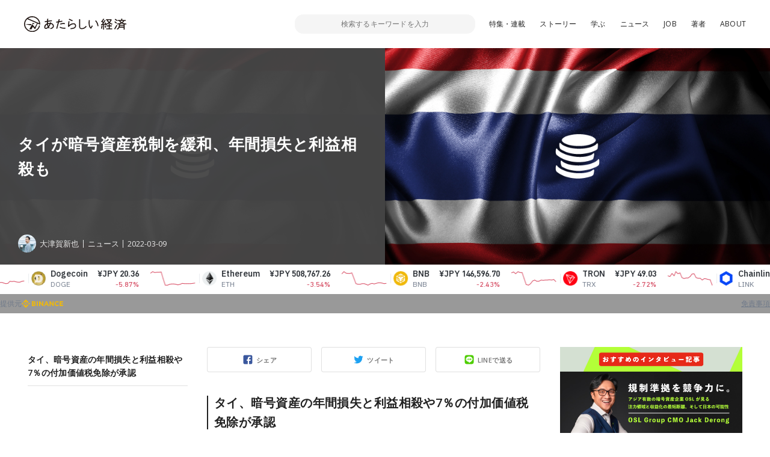

--- FILE ---
content_type: text/html; charset=UTF-8
request_url: https://www.neweconomy.jp/posts/200572
body_size: 16377
content:
<!DOCTYPE html>
<html lang="ja">

<head>
  <meta charset="UTF-8">
  <meta http-equiv="x-ua-compatible" content="ie=edge">
  <meta name="viewport" content="width=device-width, initial-scale=1, shrink-to-fit=no">
  <meta name="robots" content="index,follow,noodp">
  <meta name="googlebot" content="index,follow">
  <link rel="icon" href="https://www.neweconomy.jp/wp-content/themes/new_economy/assets/images/favicon-16.png" sizes="16x16" type="image/png">
  <link rel="icon" href="https://www.neweconomy.jp/wp-content/themes/new_economy/assets/images/favicon-32.png" sizes="32x32" type="image/png">
  <link rel="apple-touch-icon" href="https://www.neweconomy.jp/wp-content/themes/new_economy/assets/images/apple-touch-icon.png" />
  <link rel="amphtml" href="https://www.neweconomy.jp/posts/200572/amp">
  <title>タイが暗号資産税制を緩和、年間損失と利益相殺も | あたらしい経済</title>
  <meta name="keywords" content="仮想通貨,暗号通貨,暗号資産,ブロックチェーン,トークン,トークンエコノミー,cryptocurrency,token,blockchain,neweconomy,幻冬舎,幻冬社,gentosha,見城徹">
  <link rel="stylesheet" href="//fonts.googleapis.com/css?family=Open+Sans:400,600">
  <link rel="stylesheet" href="//fonts.googleapis.com/css?family=Lato:400,700">
  <link rel="stylesheet" href="https://www.neweconomy.jp/wp-content/themes/new_economy/assets/css/style.css?20230624">
  <style>.grecaptcha-badge { visibility: hidden; }</style>
  <!-- Global site tag (gtag.js) - Google Analytics -->
  <script async src="https://www.googletagmanager.com/gtag/js?id=UA-117352738-1"></script>
  <script>
    window.dataLayer = window.dataLayer || [];
    function gtag(){dataLayer.push(arguments);}
    gtag('js', new Date());

    gtag('config', 'UA-117352738-1');
  </script>
  <!-- Google Tag Manager -->
  <script>(function(w,d,s,l,i){w[l]=w[l]||[];w[l].push({'gtm.start':
  new Date().getTime(),event:'gtm.js'});var f=d.getElementsByTagName(s)[0],
  j=d.createElement(s),dl=l!='dataLayer'?'&l='+l:'';j.async=true;j.src=
  'https://www.googletagmanager.com/gtm.js?id='+i+dl;f.parentNode.insertBefore(j,f);
  })(window,document,'script','dataLayer','GTM-T9MZ7S5');</script>
  <!-- End Google Tag Manager -->
  
<!-- All In One SEO Pack 3.7.0[805,845] -->
<meta name="description"  content="タイ、暗号資産の年間損失と利益相殺や7％の付加価値税免除が承認 タイ王国の内閣が、デジタル資産への投資を促進するため3月8日税制を緩和した。東南アジアで2番目に大きな経済規模を誇る同国で暗号資産取引が急増していることを受け、業界を発展させるためだ。" />

<script type="application/ld+json" class="aioseop-schema">{"@context":"https://schema.org","@graph":[{"@type":"Organization","@id":"https://www.neweconomy.jp/#organization","url":"https://www.neweconomy.jp/","name":"あたらしい経済","sameAs":[]},{"@type":"WebSite","@id":"https://www.neweconomy.jp/#website","url":"https://www.neweconomy.jp/","name":"あたらしい経済","publisher":{"@id":"https://www.neweconomy.jp/#organization"}},{"@type":"WebPage","@id":"https://www.neweconomy.jp/posts/200572#webpage","url":"https://www.neweconomy.jp/posts/200572","inLanguage":"ja","name":"タイが暗号資産税制を緩和、年間損失と利益相殺も","isPartOf":{"@id":"https://www.neweconomy.jp/#website"},"breadcrumb":{"@id":"https://www.neweconomy.jp/posts/200572#breadcrumblist"},"image":{"@type":"ImageObject","@id":"https://www.neweconomy.jp/posts/200572#primaryimage","url":"https://s3.ap-northeast-1.amazonaws.com/static.neweconomy.jp/content/uploads/2022/03/09134531/7640e50786cb09a97deb086ad1dcee0b.jpg","width":800,"height":450},"primaryImageOfPage":{"@id":"https://www.neweconomy.jp/posts/200572#primaryimage"},"datePublished":"2022-03-09T04:45:43+09:00","dateModified":"2022-03-09T09:08:10+09:00"},{"@type":"Article","@id":"https://www.neweconomy.jp/posts/200572#article","isPartOf":{"@id":"https://www.neweconomy.jp/posts/200572#webpage"},"author":{"@id":"https://www.neweconomy.jp/posts/author/otsugashinya#author"},"headline":"タイが暗号資産税制を緩和、年間損失と利益相殺も","datePublished":"2022-03-09T04:45:43+09:00","dateModified":"2022-03-09T09:08:10+09:00","commentCount":0,"mainEntityOfPage":{"@id":"https://www.neweconomy.jp/posts/200572#webpage"},"publisher":{"@id":"https://www.neweconomy.jp/#organization"},"articleSection":"ニュース, タイ, 政治や法律など","image":{"@type":"ImageObject","@id":"https://www.neweconomy.jp/posts/200572#primaryimage","url":"https://s3.ap-northeast-1.amazonaws.com/static.neweconomy.jp/content/uploads/2022/03/09134531/7640e50786cb09a97deb086ad1dcee0b.jpg","width":800,"height":450}},{"@type":"Person","@id":"https://www.neweconomy.jp/posts/author/otsugashinya#author","name":"OtsugaShinya","sameAs":["https://twitter.com/shinya_002ga"],"image":{"@type":"ImageObject","@id":"https://www.neweconomy.jp/#personlogo","url":"https://s3.ap-northeast-1.amazonaws.com/static.neweconomy.jp/content/uploads/2024/02/18001533/ootsuga_400x400.jpg","width":96,"height":96,"caption":"OtsugaShinya"}},{"@type":"BreadcrumbList","@id":"https://www.neweconomy.jp/posts/200572#breadcrumblist","itemListElement":[{"@type":"ListItem","position":1,"item":{"@type":"WebPage","@id":"https://www.neweconomy.jp/","url":"https://www.neweconomy.jp/","name":"あたらしい経済 NEW ECONOMY｜幻冬舎のWeb3（ブロックチェーン 仮想通貨 暗号資産 NFT）メディア"}},{"@type":"ListItem","position":2,"item":{"@type":"WebPage","@id":"https://www.neweconomy.jp/posts/200572","url":"https://www.neweconomy.jp/posts/200572","name":"タイが暗号資産税制を緩和、年間損失と利益相殺も"}}]}]}</script>
<link rel="canonical" href="https://www.neweconomy.jp/posts/200572" />
<meta property="og:type" content="article" />
<meta property="og:title" content="タイが暗号資産税制を緩和、年間損失と利益相殺も | あたらしい経済" />
<meta property="og:description" content="タイ、暗号資産の年間損失と利益相殺や7％の付加価値税免除が承認 タイ王国の内閣が、デジタル資産への投資を促進するため3月8日税制を緩和した。東南アジアで2番目に大きな経済規模を誇る同国で暗号資産取引が急増していることを受け、業界を発展させるためだ。 今回緩和された規制内容は、トレーダーが暗号資産投資にかかる税金のために年間損失を利益と相殺できること。また認可された取引所での暗号資産取引に対しては、" />
<meta property="og:url" content="https://www.neweconomy.jp/posts/200572" />
<meta property="og:site_name" content="あたらしい経済" />
<meta property="og:image" content="https://s3.ap-northeast-1.amazonaws.com/static.neweconomy.jp/content/uploads/2022/03/09134531/7640e50786cb09a97deb086ad1dcee0b.jpg" />
<meta property="article:published_time" content="2022-03-09T04:45:43Z" />
<meta property="article:modified_time" content="2022-03-09T09:08:10Z" />
<meta property="og:image:secure_url" content="https://s3.ap-northeast-1.amazonaws.com/static.neweconomy.jp/content/uploads/2022/03/09134531/7640e50786cb09a97deb086ad1dcee0b.jpg" />
<meta name="twitter:card" content="summary_large_image" />
<meta name="twitter:title" content="タイが暗号資産税制を緩和、年間損失と利益相殺も | あたらしい経済" />
<meta name="twitter:description" content="タイ、暗号資産の年間損失と利益相殺や7％の付加価値税免除が承認 タイ王国の内閣が、デジタル資産への投資を促進するため3月8日税制を緩和した。東南アジアで2番目に大きな経済規模を誇る同国で暗号資産取引が急増していることを受け、業界を発展させるためだ。 今回緩和された規制内容は、トレーダーが暗号資産投資にかかる税金のために年間損失を利益と相殺できること。また認可された取引所での暗号資産取引に対しては、" />
<meta name="twitter:image" content="https://s3.ap-northeast-1.amazonaws.com/static.neweconomy.jp/content/uploads/2022/03/09134531/7640e50786cb09a97deb086ad1dcee0b.jpg" />
<!-- All In One SEO Pack -->
<link rel='dns-prefetch' href='//www.neweconomy.jp' />
<link rel='dns-prefetch' href='//www.google.com' />
<link rel='dns-prefetch' href='//ajax.googleapis.com' />
<link rel='dns-prefetch' href='//polyfill.io' />
<link rel='dns-prefetch' href='//cdnjs.cloudflare.com' />
<link rel='dns-prefetch' href='//s.w.org' />
<link rel="alternate" type="application/rss+xml" title="あたらしい経済 &raquo; タイが暗号資産税制を緩和、年間損失と利益相殺も のコメントのフィード" href="https://www.neweconomy.jp/posts/200572/feed" />
		<script type="text/javascript">
			window._wpemojiSettings = {"baseUrl":"https:\/\/s.w.org\/images\/core\/emoji\/11\/72x72\/","ext":".png","svgUrl":"https:\/\/s.w.org\/images\/core\/emoji\/11\/svg\/","svgExt":".svg","source":{"concatemoji":"https:\/\/www.neweconomy.jp\/wp-includes\/js\/wp-emoji-release.min.js?ver=4.9.26"}};
			!function(e,a,t){var n,r,o,i=a.createElement("canvas"),p=i.getContext&&i.getContext("2d");function s(e,t){var a=String.fromCharCode;p.clearRect(0,0,i.width,i.height),p.fillText(a.apply(this,e),0,0);e=i.toDataURL();return p.clearRect(0,0,i.width,i.height),p.fillText(a.apply(this,t),0,0),e===i.toDataURL()}function c(e){var t=a.createElement("script");t.src=e,t.defer=t.type="text/javascript",a.getElementsByTagName("head")[0].appendChild(t)}for(o=Array("flag","emoji"),t.supports={everything:!0,everythingExceptFlag:!0},r=0;r<o.length;r++)t.supports[o[r]]=function(e){if(!p||!p.fillText)return!1;switch(p.textBaseline="top",p.font="600 32px Arial",e){case"flag":return s([55356,56826,55356,56819],[55356,56826,8203,55356,56819])?!1:!s([55356,57332,56128,56423,56128,56418,56128,56421,56128,56430,56128,56423,56128,56447],[55356,57332,8203,56128,56423,8203,56128,56418,8203,56128,56421,8203,56128,56430,8203,56128,56423,8203,56128,56447]);case"emoji":return!s([55358,56760,9792,65039],[55358,56760,8203,9792,65039])}return!1}(o[r]),t.supports.everything=t.supports.everything&&t.supports[o[r]],"flag"!==o[r]&&(t.supports.everythingExceptFlag=t.supports.everythingExceptFlag&&t.supports[o[r]]);t.supports.everythingExceptFlag=t.supports.everythingExceptFlag&&!t.supports.flag,t.DOMReady=!1,t.readyCallback=function(){t.DOMReady=!0},t.supports.everything||(n=function(){t.readyCallback()},a.addEventListener?(a.addEventListener("DOMContentLoaded",n,!1),e.addEventListener("load",n,!1)):(e.attachEvent("onload",n),a.attachEvent("onreadystatechange",function(){"complete"===a.readyState&&t.readyCallback()})),(n=t.source||{}).concatemoji?c(n.concatemoji):n.wpemoji&&n.twemoji&&(c(n.twemoji),c(n.wpemoji)))}(window,document,window._wpemojiSettings);
		</script>
		<style type="text/css">
img.wp-smiley,
img.emoji {
	display: inline !important;
	border: none !important;
	box-shadow: none !important;
	height: 1em !important;
	width: 1em !important;
	margin: 0 .07em !important;
	vertical-align: -0.1em !important;
	background: none !important;
	padding: 0 !important;
}
</style>
<link rel='stylesheet' id='contact-form-7-css'  href='https://www.neweconomy.jp/wp-content/plugins/contact-form-7/includes/css/styles.css?ver=5.1.6' type='text/css' media='all' />
<link rel='stylesheet' id='wordpress-popular-posts-css-css'  href='https://www.neweconomy.jp/wp-content/plugins/wordpress-popular-posts/assets/css/wpp.css?ver=5.2.3' type='text/css' media='all' />
<script type='application/json' id="wpp-json">
{"sampling_active":1,"sampling_rate":25,"ajax_url":"https:\/\/www.neweconomy.jp\/wp-json\/wordpress-popular-posts\/v1\/popular-posts","ID":200572,"token":"b0a1769ecf","lang":0,"debug":0}
</script>
<script type='text/javascript' src='https://www.neweconomy.jp/wp-content/plugins/wordpress-popular-posts/assets/js/wpp.min.js?ver=5.2.3'></script>
<link rel='https://api.w.org/' href='https://www.neweconomy.jp/wp-json/' />
<link rel="EditURI" type="application/rsd+xml" title="RSD" href="https://www.neweconomy.jp/xmlrpc.php?rsd" />
<link rel="wlwmanifest" type="application/wlwmanifest+xml" href="https://www.neweconomy.jp/wp-includes/wlwmanifest.xml" /> 
<link rel='prev' title='バイデン米大統領、暗号資産の規制や発行に関する調査を今週にも指示か' href='https://www.neweconomy.jp/posts/200556' />
<link rel='next' title='アバランチ、335億円相当のインセンティブプログラム「Multiverse」ローンチ' href='https://www.neweconomy.jp/posts/200696' />
<link rel='shortlink' href='https://www.neweconomy.jp/?p=200572' />
<link rel="alternate" type="application/json+oembed" href="https://www.neweconomy.jp/wp-json/oembed/1.0/embed?url=https%3A%2F%2Fwww.neweconomy.jp%2Fposts%2F200572" />
<link rel="alternate" type="text/xml+oembed" href="https://www.neweconomy.jp/wp-json/oembed/1.0/embed?url=https%3A%2F%2Fwww.neweconomy.jp%2Fposts%2F200572&#038;format=xml" />
<script type="text/javascript">
(function(url){
	if(/(?:Chrome\/26\.0\.1410\.63 Safari\/537\.31|WordfenceTestMonBot)/.test(navigator.userAgent)){ return; }
	var addEvent = function(evt, handler) {
		if (window.addEventListener) {
			document.addEventListener(evt, handler, false);
		} else if (window.attachEvent) {
			document.attachEvent('on' + evt, handler);
		}
	};
	var removeEvent = function(evt, handler) {
		if (window.removeEventListener) {
			document.removeEventListener(evt, handler, false);
		} else if (window.detachEvent) {
			document.detachEvent('on' + evt, handler);
		}
	};
	var evts = 'contextmenu dblclick drag dragend dragenter dragleave dragover dragstart drop keydown keypress keyup mousedown mousemove mouseout mouseover mouseup mousewheel scroll'.split(' ');
	var logHuman = function() {
		if (window.wfLogHumanRan) { return; }
		window.wfLogHumanRan = true;
		var wfscr = document.createElement('script');
		wfscr.type = 'text/javascript';
		wfscr.async = true;
		wfscr.src = url + '&r=' + Math.random();
		(document.getElementsByTagName('head')[0]||document.getElementsByTagName('body')[0]).appendChild(wfscr);
		for (var i = 0; i < evts.length; i++) {
			removeEvent(evts[i], logHuman);
		}
	};
	for (var i = 0; i < evts.length; i++) {
		addEvent(evts[i], logHuman);
	}
})('//www.neweconomy.jp/?wordfence_lh=1&hid=B3AAFA630D3CA9D12E3DE302D3757126');
</script>	<style>
		.wpsp_arrow_pagi {
			cursor: pointer;
		}
	</style>

	      <meta name="onesignal" content="wordpress-plugin"/>
            <script>

      window.OneSignal = window.OneSignal || [];

      OneSignal.push( function() {
        OneSignal.SERVICE_WORKER_UPDATER_PATH = "OneSignalSDKUpdaterWorker.js.php";
                      OneSignal.SERVICE_WORKER_PATH = "OneSignalSDKWorker.js.php";
                      OneSignal.SERVICE_WORKER_PARAM = { scope: "/" };
        OneSignal.setDefaultNotificationUrl("https://www.neweconomy.jp");
        var oneSignal_options = {};
        window._oneSignalInitOptions = oneSignal_options;

        oneSignal_options['wordpress'] = true;
oneSignal_options['appId'] = '86abceb9-5f80-4d6a-b331-6aa160ed1378';
oneSignal_options['allowLocalhostAsSecureOrigin'] = true;
oneSignal_options['welcomeNotification'] = { };
oneSignal_options['welcomeNotification']['title'] = "あたらしい経済";
oneSignal_options['welcomeNotification']['message'] = "ありがとうございます、今後こちらから更新通知させていただきます";
oneSignal_options['welcomeNotification']['url'] = "https://www.neweconomy.jp/";
oneSignal_options['path'] = "https://www.neweconomy.jp/wp-content/plugins/onesignal-free-web-push-notifications/sdk_files/";
oneSignal_options['promptOptions'] = { };
oneSignal_options['notifyButton'] = { };
oneSignal_options['notifyButton']['enable'] = true;
oneSignal_options['notifyButton']['position'] = 'bottom-right';
oneSignal_options['notifyButton']['theme'] = 'default';
oneSignal_options['notifyButton']['size'] = 'medium';
oneSignal_options['notifyButton']['showCredit'] = true;
oneSignal_options['notifyButton']['text'] = {};
oneSignal_options['notifyButton']['text']['tip.state.unsubscribed'] = '便利な「あたらしい経済」の更新通知を受け取る';
oneSignal_options['notifyButton']['text']['tip.state.subscribed'] = '「あたらしい経済」を読んでいただいてありがとうございます';
oneSignal_options['notifyButton']['text']['tip.state.blocked'] = 'サイトからの通知をブロックしています、再開するにはこちらから';
oneSignal_options['notifyButton']['text']['message.action.subscribed'] = 'ありがとうございます、今後こちらから更新通知させていただきます';
oneSignal_options['notifyButton']['text']['message.action.resubscribed'] = 'ありがとうございます、今後こちらから更新通知させていただきます';
oneSignal_options['notifyButton']['text']['message.action.unsubscribed'] = '更新通知が解除されました';
oneSignal_options['notifyButton']['text']['dialog.main.title'] = '「あたらしい経済」更新通知管理';
oneSignal_options['notifyButton']['text']['dialog.main.button.subscribe'] = 'サイトの更新通知を受け取る';
oneSignal_options['notifyButton']['text']['dialog.main.button.unsubscribe'] = 'サイトの更新通知を解除';
oneSignal_options['notifyButton']['text']['dialog.blocked.title'] = 'ブロックを解除して通知を受け取る';
oneSignal_options['notifyButton']['text']['dialog.blocked.message'] = 'こちらからブロックを解除できます。便利な更新通知を設定ください';
                OneSignal.init(window._oneSignalInitOptions);
                      });

      function documentInitOneSignal() {
        var oneSignal_elements = document.getElementsByClassName("OneSignal-prompt");

        var oneSignalLinkClickHandler = function(event) { OneSignal.push(['registerForPushNotifications']); event.preventDefault(); };        for(var i = 0; i < oneSignal_elements.length; i++)
          oneSignal_elements[i].addEventListener('click', oneSignalLinkClickHandler, false);
      }

      if (document.readyState === 'complete') {
           documentInitOneSignal();
      }
      else {
           window.addEventListener("load", function(event){
               documentInitOneSignal();
          });
      }
    </script>
</head>

<body class="post-template-default single single-post postid-200572 single-format-standard">
<!-- Google Tag Manager (noscript) -->
<noscript><iframe src="https://www.googletagmanager.com/ns.html?id=GTM-T9MZ7S5"
height="0" width="0" style="display:none;visibility:hidden"></iframe></noscript>
<!-- End Google Tag Manager (noscript) -->

  <header class="l-header js-header">
    <div class="l-header__inner">

      <div class="p-header">
        <div class="p-header__inner">
          <div class="p-header__unit">
            <p class="p-header__logo"><a href="https://www.neweconomy.jp"><img src="https://www.neweconomy.jp/wp-content/themes/new_economy/assets/images/logo.svg" width="170" height="28" alt="あたらしい経済"></a></p>
            
<div class="c-search">
  <div class="c-search__inner">
    <button class="c-search__btn js-input-trigger" type="button" name="button">
      <svg width="21" height="21" viewBox="0 0 21 21" xmlns="http://www.w3.org/2000/svg"><g transform="translate(-2 -2)" fill="none" fill-rule="evenodd"><rect fill="#4E5152" transform="rotate(-45 17.182 17.182)" x="16.182" y="10.682" width="2" height="13" rx="1"/><circle stroke="#4E5152" stroke-width="2" fill="#FFF" transform="rotate(-45 11.879 11.879)" cx="11.879" cy="11.879" r="8"/></g></svg>
    </button>
    <form class="c-search__form" role="search" method="get" action="https://www.neweconomy.jp">
      <input class="c-search__formInput" type="text" name="s" value="" placeholder="検索するキーワードを入力">
    </form>
    <input type="hidden" value="post" name="post_type[]">
    <input type="hidden" value="series" name="post_type[]">
    <input type="hidden" value="feature" name="post_type[]">
  </div>
</div>

            <nav class="c-nav">
  <div class="c-nav__inenr">
    <ul class="c-nav__list">
      <li class="c-nav__item"><a href="/archives/features">特集・連載</a></li>
      <li class="c-nav__item"><a href="https://www.neweconomy.jp/categories/story">ストーリー</a></li>
      <li class="c-nav__item"><a href="/tags/%E5%AD%A6%E3%81%B6">学ぶ</a></li>
      <li class="c-nav__item"><a href="https://www.neweconomy.jp/categories/news">ニュース</a></li>
            <li class="c-nav__item"><a href="https://www.neweconomy.jp/categories/job">JOB</a></li>
      <li class="c-nav__item"><a href="/authors">著者</a></li>
      <li class="c-nav__item"><a href="/about">ABOUT</a></li>
    </ul>
  </div>
</nav>

          </div>
          <button class="p-header__button js-drawerOpen" type="button"></button>
        </div>
      </div>

    </div>
  </header>

  <div class="l-wrapper">
    <div class="l-wrapper__inner">



<section class="p-hero">
  <div class="p-hero__inner">
    <div class="p-hero__block" style="background-image: url(https://s3.ap-northeast-1.amazonaws.com/static.neweconomy.jp/content/uploads/2022/03/09134531/7640e50786cb09a97deb086ad1dcee0b.jpg);">
      <div class="p-hero__detail">
        <h1 class="p-hero__title">タイが暗号資産税制を緩和、年間損失と利益相殺も</h1>

        
        <div class="p-hero__repletion">
          <a class="p-hero__author" href="https://www.neweconomy.jp/posts/author/otsugashinya">
            <figure class="p-hero__authorThumb" style="background-image: url(https://s3.ap-northeast-1.amazonaws.com/static.neweconomy.jp/content/uploads/2024/02/18001533/ootsuga_400x400-150x150.jpg);"></figure>
            <p class="p-hero__authorName">大津賀新也</p>
          </a>
                    <div class="p-hero__category"><a class="p-hero__categoryLink" href="https://www.neweconomy.jp/categories/news">ニュース</a></div>
                    <time class="p-hero__time">2022-03-09</time>
                  </div>
      </div>
    </div>
    <div class="p-hero__block">
      <div class="p-hero__thumb" style="background-image: url(https://s3.ap-northeast-1.amazonaws.com/static.neweconomy.jp/content/uploads/2022/03/09134531/7640e50786cb09a97deb086ad1dcee0b.jpg);"></div>
    </div>
  </div>
</section>

<div class="l-contents">
  <div class="l-contents__inner">

    <main class="l-main">
      <div class="l-main__inner">
        <div class="p-articleContent">
          <div class="p-articleContent__main js-offsetTarget">

            <div class="c-share">
              <div class="c-share__socialUnit">
                <div class="c-share__socialItem _facebook">
                  <a class="c-share__socialLink js-facebookShare js-shareBtn" href="">シェア</a>
                </div>
                <div class="c-share__socialItem _twitter">
                  <a class="c-share__socialLink js-twitterShare js-shareBtn" href="">ツイート</a>
                </div>
                <div class="c-share__socialItem _line">
                  <a class="c-share__socialLink js-lineShare js-shareBtn" href="">LINEで送る</a>
                </div>
              </div>
            </div>

            <article class="p-articleContent__contents">
            <h2><span>タイ、暗号資産の年間損失と利益相殺や7％の付加価値税免除が承認</span></h2>
<p><span>タイ王国の内閣が、デジタル資産への投資を促進するため3月8日税制を緩和した。東南アジアで2番目に大きな経済規模を誇る同国で暗号資産取引が急増していることを受け、業界を発展させるためだ。</span></p>
<p><span>今回緩和された規制内容は、トレーダーが暗号資産投資にかかる税金のために年間損失を利益と相殺できること。また認可された取引所での暗号資産取引に対しては、7％の付加価値税が免除されることになる。同国財務相のアーカム・テランピッタヤ・ペシス（Arkhom Termpittayapaisith）氏が記者会見で述べた。</span></p>
<p><span>2022年4月から2023年12月まで適用されるこの非課税措置は、中央銀行が発行するリテール向けのデジタル通貨取引も対象となると、アーカム財務相は述べている。 </span></p>
<p><span>タイでは過去1年間にデジタル資産が急成長し、取引口座は同年初めのわずか17万件から2021年末には約200万件に急増したと、同省当局者が1月に発表している。 </span></p>
<p><span>ちなみにビットコインは、タイで最も人気のある暗号遺産だ。 </span></p>
<p><span>また新興企業への直接・間接投資に対する減税措置も閣議決定されたと、アーカム財務相は述べた。</span><span>新興企業に2年以上投資した投資家は、2032年6月までの10年間、減税を受けられるとのことだ。</span></p>
<p><span style="font-size: 10pt;"> ※この記事は「あたらしい経済」がロイターからライセンスを受けて編集加筆したものです。</span></p>
<p><span style="font-size: 10pt;"><a href="https://www.reuters.com/markets/funds/thailand-approves-relaxed-tax-rules-digital-assets-2022-03-08/" target="_blank" rel="noopener"> Thailand approves relaxed tax rules for digital assets</a></span></p>
<p><span style="font-size: 10pt;">Reporting by Orathai Sriring, Kitiphong Thaichareon, Satawasin Staporncharnchai and Panarat Thepgumpanat; Editing by Kanupriya Kapoor </span></p>
<p><span><span style="font-size: 10pt;">翻訳：大津賀新也（あたらしい経済）</span> <br /><span style="font-size: 10pt;">デザイン：一本寿和</span><br /><span style="font-size: 8pt;">images:iStocks/intriceight・Ninja-Studio</span><br /></span></p>            </article>

            <nav class="c-pagination js-textSlice">
                          </nav>

            <article class="c-keyword">
              <div class="c-keyword__inner">
                <h2 class="c-keyword__head">関連するキーワード</h2>
                <div class="c-keyword__unit">
                
                  <span class="c-keyword__item"><a class="c-keyword__link" href="https://www.neweconomy.jp/tags/%e3%82%bf%e3%82%a4">#タイ</a></span>
                                  
                  <span class="c-keyword__item"><a class="c-keyword__link" href="https://www.neweconomy.jp/tags/%e6%94%bf%e6%b2%bb%e3%82%84%e6%b3%95%e5%be%8b%e3%81%aa%e3%81%a9">#政治や法律など</a></span>
                                  
                </div>
              </div>
            </article>

          </div>
          <aside class="p-articleContent__side">
            <div class="c-anchor js-anchor"><div class="c-anchor__inner"><div class="c-anchor__item" data-page="1"><a class="c-anchor__link" href="#%E3%82%BF%E3%82%A4%E3%80%81%E6%9A%97%E5%8F%B7%E8%B3%87%E7%94%A3%E3%81%AE%E5%B9%B4%E9%96%93%E6%90%8D%E5%A4%B1%E3%81%A8%E5%88%A9%E7%9B%8A%E7%9B%B8%E6%AE%BA%E3%82%847%EF%BC%85%E3%81%AE%E4%BB%98%E5%8A%A0%E4%BE%A1%E5%80%A4%E7%A8%8E%E5%85%8D%E9%99%A4%E3%81%8C%E6%89%BF%E8%AA%8D">タイ、暗号資産の年間損失と利益相殺や7％の付加価値税免除が承認</a></div></div></div>          </aside>
        </div>

        <!-- 記事のシェア -->
        <div class="c-share">
          <div class="c-share__inner">

            <div class="c-share__unit">
              <div class="c-share__thumb">
                <span class="c-share__thumbMain" style="background-image: url(https://s3.ap-northeast-1.amazonaws.com/static.neweconomy.jp/content/uploads/2022/03/09134531/7640e50786cb09a97deb086ad1dcee0b.jpg);"></span>
              </div>
              <div class="c-share__detail">
                <h3 class="c-share__title">
                  タイが暗号資産税制を緩和、年間損失と利益相殺も                </h3>

              </div>
            </div>

            <div class="c-share__socialUnit">
              <div class="c-share__socialItem _facebook">
                <a class="c-share__socialLink js-facebookShare js-shareBtn" href="">シェア</a>
              </div>
              <div class="c-share__socialItem _twitter">
                <a class="c-share__socialLink js-twitterShare js-shareBtn" href="">ツイート</a>
              </div>
              <div class="c-share__socialItem _line">
                <a class="c-share__socialLink js-lineShare js-shareBtn" href="">LINEで送る</a>
              </div>
            </div>

          </div>
        </div>
        <!-- 記事のシェア -->

        <!-- 著者・インタビューイ -->
        

<article class="c-writer">
  <div class="c-writer__inner">
    <div class="c-writer__unit">
      <figure class="c-writer__avater"><a class="c-writer__avaterImg" style="background-image: url(https://s3.ap-northeast-1.amazonaws.com/static.neweconomy.jp/content/uploads/2024/02/18001533/ootsuga_400x400.jpg);" href="https://www.neweconomy.jp/posts/author/otsugashinya"></a></figure>
      <div class="c-writer__detail">
                  <h2 class="c-writer__head">この記事の著者・インタビューイ</h2>
                        <h3 class="c-writer__name"><a href="https://www.neweconomy.jp/posts/author/otsugashinya">大津賀新也</a></h3>
                <p class="c-writer__desc u-hidden-sp">「あたらしい経済」編集部 <br />副編集長<br />ブロックチェーンに興味を持ったことから、業界未経験ながらも全くの異業種から幻冬舎へ2019年より転職。あたらしい経済編集部では記事執筆の他、音声収録・写真撮影も担当。</p>
        <div class="c-writer__social">
          <a class="c-writer__socialLink _twitter" target="_blank" href="https://twitter.com/shinya_002ga"></a>        </div>
      </div>
    </div>
    <p class="c-writer__desc u-hidden-pc">「あたらしい経済」編集部 <br />副編集長<br />ブロックチェーンに興味を持ったことから、業界未経験ながらも全くの異業種から幻冬舎へ2019年より転職。あたらしい経済編集部では記事執筆の他、音声収録・写真撮影も担当。</p>
  </div>
</article>
        <!-- 著者・インタビューイ -->

        <div class="c-backnumber">
          <div class="c-backnumber__inner">
            <!-- 前の記事 -->
            <article class="c-backnumber__block">                <a class="c-backnumber__link" href="https://www.neweconomy.jp/posts/200556">
                  <p class="c-backnumber__text">前の記事</p>
                  <h3 class="c-backnumber__title">バイデン米大統領、暗号資産の規制や発行に関する調査を今週にも指示か</h3>
                </a>
              </article>
            <!-- 前の記事 -->
            <!-- 次の記事 -->
            <article class="c-backnumber__block">                <a class="c-backnumber__link" href="https://www.neweconomy.jp/posts/200696">
                  <p class="c-backnumber__text">次の記事</p>
                  <h3 class="c-backnumber__title">アバランチ、335億円相当のインセンティブプログラム「Multiverse」ローンチ</h3>
                </a>
              </article>
            <!-- 次の記事 -->
          </div>
        </div>

        
        <!-- 最新の記事 -->
        <section class="l-section">
          <div class="l-section__inner">
            <h2 class="c-sectionTitle">
              合わせて読みたい記事
            </h2>
            <div class="p-article__unit">
                            
<article class="p-article">
  <div class="p-article__inner">
    <a class="p-article__link" href="https://www.neweconomy.jp/posts/538897">
      <div class="p-article__thumb">
        <figure class="p-article__thumbImage" style="background-image: url(https://s3.ap-northeast-1.amazonaws.com/static.neweconomy.jp/content/uploads/2026/01/19173405/b047ec8d72fd207a20da06035087473b.jpg);"></figure>
              </div>
      <div class="p-article__detail">
        <h3 class="p-article__title js-lines" data-line="2">【1/19話題】サムライウォレット押収ビットコイン未売却、ビットトレードにTRUMP上場へ、イーサリアムは価値観回帰へなど（音声ニュース）</h3>
        <p class="p-article__text js-lines" data-line="3">ブロックチェーン・仮想通貨（暗号資産）・フィンテックについてのニュース解説を「あたらしい経済」編集部が、平日毎日ポッドキャストでお届けします。Apple Podcast、Spotify、Voicyなどで配信中。ぜひとも各サービスでチャンネルをフォロー（購読登録）して、日々の情報収集にお役立てください。</p>
      </div>
    </a>

    <div class="p-article__repletion">
      <a href="https://www.neweconomy.jp/posts/author/neweconomypodcast" class="p-article__author">
        <span class="p-article__authorThumb" style="background-image: url(https://s3.ap-northeast-1.amazonaws.com/static.neweconomy.jp/content/uploads/2024/12/09152247/podcast_new-150x150.jpg);"></span>
        <p class="p-article__authorText">あたらしい経済ポッドキャスト</p>
      </a>

      <span class="p-article__adBadge">Sponsored</span>    </div>
  </div>
</article>
                            
<article class="p-article">
  <div class="p-article__inner">
    <a class="p-article__link" href="https://www.neweconomy.jp/posts/538935">
      <div class="p-article__thumb">
        <figure class="p-article__thumbImage" style="background-image: url(https://s3.ap-northeast-1.amazonaws.com/static.neweconomy.jp/content/uploads/2026/01/19194038/c62f51cdc8170d30ed3d69e7e6e73e4b.jpg);"></figure>
              </div>
      <div class="p-article__detail">
        <h3 class="p-article__title js-lines" data-line="2">イーサリアム、取引数が過去最高を更新、ETHステーキング量も過去最高圏に</h3>
        <p class="p-article__text js-lines" data-line="3">イーサリアム（Ethereum）メインネット上の1日あたりの取引数が約290万件を記録し、過去最高を更新した。イーサスキャン（Etherscan）によると1月16日の取引数は2,885,524件となっている</p>
      </div>
    </a>

    <div class="p-article__repletion">
      <a href="https://www.neweconomy.jp/posts/author/tamuraseiji" class="p-article__author">
        <span class="p-article__authorThumb" style="background-image: url(https://s3.ap-northeast-1.amazonaws.com/static.neweconomy.jp/content/uploads/2022/10/31131058/tamura_pro-150x150.jpg);"></span>
        <p class="p-article__authorText">田村聖次</p>
      </a>

      <a href="https://www.neweconomy.jp/categories/news" class="p-article__category">ニュース</a>    </div>
  </div>
</article>
                            
<article class="p-article">
  <div class="p-article__inner">
    <a class="p-article__link" href="https://www.neweconomy.jp/posts/538881">
      <div class="p-article__thumb">
        <figure class="p-article__thumbImage" style="background-image: url(https://s3.ap-northeast-1.amazonaws.com/static.neweconomy.jp/content/uploads/2026/01/19172009/05b8cb5b5412efb5bccfde2f473e41a0.jpg);"></figure>
              </div>
      <div class="p-article__detail">
        <h3 class="p-article__title js-lines" data-line="2">ロシア中銀、銀行に暗号資産取引の詳細報告を義務付けへ＝報道</h3>
        <p class="p-article__text js-lines" data-line="3">ロシア中央銀行（CBR）が、商業銀行に対し、顧客の暗号資産（仮想通貨）関連取引について、より詳細な情報を報告するよう求める規則改正案を準備している</p>
      </div>
    </a>

    <div class="p-article__repletion">
      <a href="https://www.neweconomy.jp/posts/author/neweconomy" class="p-article__author">
        <span class="p-article__authorThumb" style="background-image: url(https://s3.ap-northeast-1.amazonaws.com/static.neweconomy.jp/content/uploads/2018/06/19122022/4470d1aa2f5bf3e883689091b31b9c72.jpg);"></span>
        <p class="p-article__authorText">あたらしい経済 編集部</p>
      </a>

      <a href="https://www.neweconomy.jp/categories/news" class="p-article__category">ニュース</a>    </div>
  </div>
</article>
                            
<article class="p-article">
  <div class="p-article__inner">
    <a class="p-article__link" href="https://www.neweconomy.jp/posts/538837">
      <div class="p-article__thumb">
        <figure class="p-article__thumbImage" style="background-image: url(https://s3.ap-northeast-1.amazonaws.com/static.neweconomy.jp/content/uploads/2026/01/19170755/117c13b7ceab55b59ea13d9607caf9a8-1.jpg);"></figure>
              </div>
      <div class="p-article__detail">
        <h3 class="p-article__title js-lines" data-line="2">ソラナ共同創業者ヤコベンコ、ブロックチェーンの「進化」を巡り独自見解。ヴィタリックの「固定化」論に言及</h3>
        <p class="p-article__text js-lines" data-line="3">ソラナ（Solana）の共同創業者アナトリー・ヤコベンコ（Anatoly Yakovenko）氏が、（ソラナを念頭に）プロトコルは「常に変化し続けなければ生き残れない」とする見解を1月17日に自身のXに投稿した</p>
      </div>
    </a>

    <div class="p-article__repletion">
      <a href="https://www.neweconomy.jp/posts/author/neweconomy" class="p-article__author">
        <span class="p-article__authorThumb" style="background-image: url(https://s3.ap-northeast-1.amazonaws.com/static.neweconomy.jp/content/uploads/2018/06/19122022/4470d1aa2f5bf3e883689091b31b9c72.jpg);"></span>
        <p class="p-article__authorText">あたらしい経済 編集部</p>
      </a>

      <a href="https://www.neweconomy.jp/categories/news" class="p-article__category">ニュース</a>    </div>
  </div>
</article>
                            
<article class="p-article">
  <div class="p-article__inner">
    <a class="p-article__link" href="https://www.neweconomy.jp/posts/538830">
      <div class="p-article__thumb">
        <figure class="p-article__thumbImage" style="background-image: url(https://s3.ap-northeast-1.amazonaws.com/static.neweconomy.jp/content/uploads/2026/01/19163742/5a83055679a6333f0b5a6563fe47473b.jpg);"></figure>
              </div>
      <div class="p-article__detail">
        <h3 class="p-article__title js-lines" data-line="2">Web3スマホ展開ソラナモバイル、ネイティブトークン「SKR」のエアドロ割当数を公開</h3>
        <p class="p-article__text js-lines" data-line="3">Web3スマートフォン「ソラナシーカー（Solana Seeker）」を展開するソラナモバイル（Solana Mobile）が、ネイティブトークン「SKR」のエアドロップ割り当て数を公開した</p>
      </div>
    </a>

    <div class="p-article__repletion">
      <a href="https://www.neweconomy.jp/posts/author/hitomototoshikazu" class="p-article__author">
        <span class="p-article__authorThumb" style="background-image: url(https://s3.ap-northeast-1.amazonaws.com/static.neweconomy.jp/content/uploads/2021/12/06162855/792ed6b4b374baafeb677bde7a27cb53-150x150.jpg);"></span>
        <p class="p-article__authorText">一本寿和</p>
      </a>

      <a href="https://www.neweconomy.jp/categories/news" class="p-article__category">ニュース</a>    </div>
  </div>
</article>
                            
<article class="p-article">
  <div class="p-article__inner">
    <a class="p-article__link" href="https://www.neweconomy.jp/posts/538821">
      <div class="p-article__thumb">
        <figure class="p-article__thumbImage" style="background-image: url(https://s3.ap-northeast-1.amazonaws.com/static.neweconomy.jp/content/uploads/2026/01/19163050/79b47d70ded0f726b017a6ac1547f4dd.jpg);"></figure>
              </div>
      <div class="p-article__detail">
        <h3 class="p-article__title js-lines" data-line="2">テザーの「USDT」、ベトナムのQR決済対応ステーブルコインウォレット「ローカルペイ」対応、プラズマ経由で</h3>
        <p class="p-article__text js-lines" data-line="3">テザー（Tether）社発行の米ドル建てステーブルコイン「USDT」が、QR決済対応のノンカストディアル（自己保管）型ステーブルコインウォレット「ローカルペイ（LocalPay）」で利用可能になったと、1月14日にXで発表した</p>
      </div>
    </a>

    <div class="p-article__repletion">
      <a href="https://www.neweconomy.jp/posts/author/hitomototoshikazu" class="p-article__author">
        <span class="p-article__authorThumb" style="background-image: url(https://s3.ap-northeast-1.amazonaws.com/static.neweconomy.jp/content/uploads/2021/12/06162855/792ed6b4b374baafeb677bde7a27cb53-150x150.jpg);"></span>
        <p class="p-article__authorText">一本寿和</p>
      </a>

      <a href="https://www.neweconomy.jp/categories/news" class="p-article__category">ニュース</a>    </div>
  </div>
</article>
                            
<article class="p-article">
  <div class="p-article__inner">
    <a class="p-article__link" href="https://www.neweconomy.jp/posts/538817">
      <div class="p-article__thumb">
        <figure class="p-article__thumbImage" style="background-image: url(https://s3.ap-northeast-1.amazonaws.com/static.neweconomy.jp/content/uploads/2026/01/19162623/7b4f6c38cc6de74104efcb6061367a85.jpg);"></figure>
              </div>
      <div class="p-article__detail">
        <h3 class="p-article__title js-lines" data-line="2">イーサリアム、2026年に価値観回帰の動き。ヴィタリックが自己主権と簡素化を強調</h3>
        <p class="p-article__text js-lines" data-line="3">イーサリアム（Ethereum）の共同創業者であるヴィタリック・ブテリン（Vitalik Buterin）氏が、イーサリアムの将来像に関する一連の見解を投稿し、2026年を自己主権性（self-sovereignty）とトラストレス性（trustlessness）を回復する重要な転換点と位置づけた</p>
      </div>
    </a>

    <div class="p-article__repletion">
      <a href="https://www.neweconomy.jp/posts/author/takahashichisato" class="p-article__author">
        <span class="p-article__authorThumb" style="background-image: url(https://s3.ap-northeast-1.amazonaws.com/static.neweconomy.jp/content/uploads/2022/11/08182855/221106_6215-150x150.jpg);"></span>
        <p class="p-article__authorText">髙橋知里</p>
      </a>

      <a href="https://www.neweconomy.jp/categories/news" class="p-article__category">ニュース</a>    </div>
  </div>
</article>
                            
<article class="p-article">
  <div class="p-article__inner">
    <a class="p-article__link" href="https://www.neweconomy.jp/posts/538797">
      <div class="p-article__thumb">
        <figure class="p-article__thumbImage" style="background-image: url(https://s3.ap-northeast-1.amazonaws.com/static.neweconomy.jp/content/uploads/2026/01/19154121/8cbb0b44c9f3a6e01c45a201af2f4abd.jpg);"></figure>
              </div>
      <div class="p-article__detail">
        <h3 class="p-article__title js-lines" data-line="2">韓国Google Play、未登録の暗号資産取引所アプリを配信停止へ</h3>
        <p class="p-article__text js-lines" data-line="3">韓国で未登録の暗号資産（仮想通貨）取引所は、同国のGoogle Playで配信するアプリが公開停止となるようだ</p>
      </div>
    </a>

    <div class="p-article__repletion">
      <a href="https://www.neweconomy.jp/posts/author/otsugashinya" class="p-article__author">
        <span class="p-article__authorThumb" style="background-image: url(https://s3.ap-northeast-1.amazonaws.com/static.neweconomy.jp/content/uploads/2024/02/18001533/ootsuga_400x400-150x150.jpg);"></span>
        <p class="p-article__authorText">大津賀新也</p>
      </a>

      <a href="https://www.neweconomy.jp/categories/news" class="p-article__category">ニュース</a>    </div>
  </div>
</article>
                            
<article class="p-article">
  <div class="p-article__inner">
    <a class="p-article__link" href="https://www.neweconomy.jp/posts/538760">
      <div class="p-article__thumb">
        <figure class="p-article__thumbImage" style="background-image: url(https://s3.ap-northeast-1.amazonaws.com/static.neweconomy.jp/content/uploads/2026/01/19140246/f854129c2d50650a7b4bc3a40dc94bba.jpg);"></figure>
              </div>
      <div class="p-article__detail">
        <h3 class="p-article__title js-lines" data-line="2">中国のデジタル人民元基盤「mBridge」、取引総額550億ドルに急増</h3>
        <p class="p-article__text js-lines" data-line="3">中国主導の新たなデジタル通貨プラットフォームでの取引が、累計550億ドル超（約8.68兆円）に急増したことが、新たな報告書で示された</p>
      </div>
    </a>

    <div class="p-article__repletion">
      <a href="https://www.neweconomy.jp/posts/author/otsugashinya" class="p-article__author">
        <span class="p-article__authorThumb" style="background-image: url(https://s3.ap-northeast-1.amazonaws.com/static.neweconomy.jp/content/uploads/2024/02/18001533/ootsuga_400x400-150x150.jpg);"></span>
        <p class="p-article__authorText">大津賀新也</p>
      </a>

      <a href="https://www.neweconomy.jp/categories/news" class="p-article__category">ニュース</a>    </div>
  </div>
</article>
                          </div>
            <div class="c-moreLink">
              <a class="c-moreLink__main" href="/archives">最新の記事をさらに見る ></a>
            </div>
          </div>
        </section>
        <!-- 最新の記事 -->

      </div>
    </main>

    <aside class="l-side">
      <div class="l-side__inner">
        

<!-- ad -->
<section class="l-sideSection">
  <div class="l-sideSection__inner">

    <div class="c-adBlock"><div class="c-adBlock__inner"><p><a href="https://www.neweconomy.jp/features/in/500574" target="_blank" rel="noopener" class="ad" id="r_mosl"><img src="https://s3.ap-northeast-1.amazonaws.com/static.neweconomy.jp/content/uploads/2025/09/30124051/osusumekiji_banner_osl.jpg" alt="" width="600" height="500" class="alignnone size-full wp-image-501243" srcset="https://s3.ap-northeast-1.amazonaws.com/static.neweconomy.jp/content/uploads/2025/09/30124051/osusumekiji_banner_osl.jpg 600w, https://s3.ap-northeast-1.amazonaws.com/static.neweconomy.jp/content/uploads/2025/09/30124051/osusumekiji_banner_osl-300x250.jpg 300w" sizes="(max-width: 600px) 100vw, 600px" /></a></p>
</div></div><div class="c-adBlock"><div class="c-adBlock__inner"><p><a href="https://www.neweconomy.jp/features/totsu/500242" target="_blank" rel="noopener" class="ad" id="r_base"><img src="https://s3.ap-northeast-1.amazonaws.com/static.neweconomy.jp/content/uploads/2025/09/30124200/osusumekiji_banner_basejapan.jpg" alt="" width="600" height="500" class="alignnone size-full wp-image-501244" srcset="https://s3.ap-northeast-1.amazonaws.com/static.neweconomy.jp/content/uploads/2025/09/30124200/osusumekiji_banner_basejapan.jpg 600w, https://s3.ap-northeast-1.amazonaws.com/static.neweconomy.jp/content/uploads/2025/09/30124200/osusumekiji_banner_basejapan-300x250.jpg 300w" sizes="(max-width: 600px) 100vw, 600px" /></a></p>
</div></div><div class="c-adBlock"><div class="c-adBlock__inner"><p><a href="https://www.neweconomy.jp/features/30s/379274" class="ad" id="r_sbivc30_3"><img src="https://s3.ap-northeast-1.amazonaws.com/static.neweconomy.jp/content/uploads/2024/03/25165553/ryokabanner_sbi_3.jpg" alt="" width="600" height="500" class="alignnone size-full wp-image-379491" srcset="https://s3.ap-northeast-1.amazonaws.com/static.neweconomy.jp/content/uploads/2024/03/25165553/ryokabanner_sbi_3.jpg 600w, https://s3.ap-northeast-1.amazonaws.com/static.neweconomy.jp/content/uploads/2024/03/25165553/ryokabanner_sbi_3-300x250.jpg 300w" sizes="(max-width: 600px) 100vw, 600px" /></a></p>
</div></div><div class="c-adBlock"><div class="c-adBlock__inner"><p><a href="https://line.me/R/ti/p/@vzg5675e" target="_blank" rel="noopener" class="ad" id="r_line"><img src="https://s3.ap-northeast-1.amazonaws.com/static.neweconomy.jp/content/uploads/2025/08/28193754/banner_line.jpg" alt="" width="600" height="500" class="alignnone size-full wp-image-491189" srcset="https://s3.ap-northeast-1.amazonaws.com/static.neweconomy.jp/content/uploads/2025/08/28193754/banner_line.jpg 600w, https://s3.ap-northeast-1.amazonaws.com/static.neweconomy.jp/content/uploads/2025/08/28193754/banner_line-300x250.jpg 300w" sizes="(max-width: 600px) 100vw, 600px" /></a></p>
</div></div><div class="c-adBlock"><div class="c-adBlock__inner"><p><a href="https://www.neweconomy.jp/wbh" target="_blank" rel="noopener" class="ad" id="r_wbh"><img src="https://s3.ap-northeast-1.amazonaws.com/static.neweconomy.jp/content/uploads/2024/09/11180326/wbh_banner202409.jpg" alt="" width="600" height="500" class="alignnone size-full wp-image-416772" srcset="https://s3.ap-northeast-1.amazonaws.com/static.neweconomy.jp/content/uploads/2024/09/11180326/wbh_banner202409.jpg 600w, https://s3.ap-northeast-1.amazonaws.com/static.neweconomy.jp/content/uploads/2024/09/11180326/wbh_banner202409-300x250.jpg 300w" sizes="(max-width: 600px) 100vw, 600px" /></a></p>
</div></div>
  </div>
</section>
<!-- ad -->

<!-- 人気の記事 -->
<section class="l-sideSection u-hidden-sp u-hidden-tablet">
  <div class="l-sideSection__inner">
    <h3 class="c-sideTitle">
      人気の記事    </h3>
    <div class="p-sideRanking">
      <div class="p-sideRanking__inner">
      
<!-- WordPress Popular Posts -->

        <article class="c-card">
          <div class="c-card__inenr">
            <div class="c-card__detail">
              <h4 class="c-card__title js-lines" data-line="3">
                <a class="c-card__link" href="https://www.neweconomy.jp/features/prospects/536246">今年Web3どうなる？ 暗号資産/ブロックチェーン業界を牽引する129人が語る「2026年の展望」</a>
              </h4>
              <div class="c-card__repletion">
                <a class="c-card__author" href="https://www.neweconomy.jp/posts/author/neweconomy">
                  <figure class="c-card__authorThumb" style="background-image: url(https://s3.ap-northeast-1.amazonaws.com/static.neweconomy.jp/content/uploads/2018/06/19122022/4470d1aa2f5bf3e883689091b31b9c72.jpg);"></figure>
                  <p class="c-card__authorName">あたらしい経済 編集部</p>
                </a>
                <div class="c-card__category"> |
                  <a class="c-card__categoryLink" href="https://www.neweconomy.jp/features/prospects">特集</a>
                </div>
              </div>
            </div>
            <div class="c-card__thumb">
              <a class="c-card__link" href="https://www.neweconomy.jp/features/prospects/536246">
                <figure class="c-card__thumbImage" style="background-image: url(https://s3.ap-northeast-1.amazonaws.com/static.neweconomy.jp/content/uploads/2026/01/13193220/ecec728babce6420dc35fae57b2fa07a.jpg);"></figure>
              </a>
            </div>
          </div>
        </article>
        <article class="c-card">
          <div class="c-card__inenr">
            <div class="c-card__detail">
              <h4 class="c-card__title js-lines" data-line="3">
                <a class="c-card__link" href="https://www.neweconomy.jp/posts/531375">暗号資産が「申告分離課税」へ、但し「特定銘柄」に限るなど条件付き＝税制改正大綱</a>
              </h4>
              <div class="c-card__repletion">
                <a class="c-card__author" href="https://www.neweconomy.jp/posts/author/otsugashinya">
                  <figure class="c-card__authorThumb" style="background-image: url(https://s3.ap-northeast-1.amazonaws.com/static.neweconomy.jp/content/uploads/2024/02/18001533/ootsuga_400x400-150x150.jpg);"></figure>
                  <p class="c-card__authorName">大津賀新也</p>
                </a>
                <div class="c-card__category"> |
                  <a class="c-card__categoryLink" href="https://www.neweconomy.jp/categories/news">ニュース</a>
                </div>
              </div>
            </div>
            <div class="c-card__thumb">
              <a class="c-card__link" href="https://www.neweconomy.jp/posts/531375">
                <figure class="c-card__thumbImage" style="background-image: url(https://s3.ap-northeast-1.amazonaws.com/static.neweconomy.jp/content/uploads/2025/12/19213753/66263145cef0e7d757593e1cb6bd81fe.jpg);"></figure>
              </a>
            </div>
          </div>
        </article>
        <article class="c-card">
          <div class="c-card__inenr">
            <div class="c-card__detail">
              <h4 class="c-card__title js-lines" data-line="3">
                <a class="c-card__link" href="https://www.neweconomy.jp/posts/536773">バイナンスジャパン、BNBが貯まるクレジットカード「Binance Japan Card」リリースへ</a>
              </h4>
              <div class="c-card__repletion">
                <a class="c-card__author" href="https://www.neweconomy.jp/posts/author/otsugashinya">
                  <figure class="c-card__authorThumb" style="background-image: url(https://s3.ap-northeast-1.amazonaws.com/static.neweconomy.jp/content/uploads/2024/02/18001533/ootsuga_400x400-150x150.jpg);"></figure>
                  <p class="c-card__authorName">大津賀新也</p>
                </a>
                <div class="c-card__category"> |
                  <a class="c-card__categoryLink" href="https://www.neweconomy.jp/categories/news">ニュース</a>
                </div>
              </div>
            </div>
            <div class="c-card__thumb">
              <a class="c-card__link" href="https://www.neweconomy.jp/posts/536773">
                <figure class="c-card__thumbImage" style="background-image: url(https://s3.ap-northeast-1.amazonaws.com/static.neweconomy.jp/content/uploads/2026/01/13152608/876f9b2ce08c43c5369926bc6eec7dfc.jpg);"></figure>
              </a>
            </div>
          </div>
        </article>
        <article class="c-card">
          <div class="c-card__inenr">
            <div class="c-card__detail">
              <h4 class="c-card__title js-lines" data-line="3">
                <a class="c-card__link" href="https://www.neweconomy.jp/posts/537050">【1/13話題】BNB貯まるBinance Japan Cardの申込受付開始、ストラテジーが約12億ドルでビットコイン追加購入など（音声ニュース）</a>
              </h4>
              <div class="c-card__repletion">
                <a class="c-card__author" href="https://www.neweconomy.jp/posts/author/neweconomypodcast">
                  <figure class="c-card__authorThumb" style="background-image: url(https://s3.ap-northeast-1.amazonaws.com/static.neweconomy.jp/content/uploads/2024/12/09152247/podcast_new-150x150.jpg);"></figure>
                  <p class="c-card__authorName">あたらしい経済ポッドキャスト</p>
                </a>
                <div class="c-card__category"> |
                  <a class="c-card__categoryLink" href="https://www.neweconomy.jp/categories/news">ニュース</a>
                </div>
              </div>
            </div>
            <div class="c-card__thumb">
              <a class="c-card__link" href="https://www.neweconomy.jp/posts/537050">
                <figure class="c-card__thumbImage" style="background-image: url(https://s3.ap-northeast-1.amazonaws.com/static.neweconomy.jp/content/uploads/2026/01/13193529/35d93bd51ed3a726ff6458aebe55a3d7.jpg);"></figure>
              </a>
            </div>
          </div>
        </article>
        <article class="c-card">
          <div class="c-card__inenr">
            <div class="c-card__detail">
              <h4 class="c-card__title js-lines" data-line="3">
                <a class="c-card__link" href="https://www.neweconomy.jp/features/sbivct/425475">トランプ大統領候補勝利の織り込み進み、ビットコイン上昇（仮想通貨市場レポート 10/21号）</a>
              </h4>
              <div class="c-card__repletion">
                <a class="c-card__author" href="https://www.neweconomy.jp/posts/author/sbivctrade">
                  <figure class="c-card__authorThumb" style="background-image: url(https://s3.ap-northeast-1.amazonaws.com/static.neweconomy.jp/content/uploads/2023/01/23120826/pp400x400-150x150.jpg);"></figure>
                  <p class="c-card__authorName">SBI VCトレード</p>
                </a>
                <div class="c-card__category"> |
                  <a class="c-card__categoryLink" href="https://www.neweconomy.jp/features/sbivct">特集</a>
                </div>
              </div>
            </div>
            <div class="c-card__thumb">
              <a class="c-card__link" href="https://www.neweconomy.jp/features/sbivct/425475">
                <figure class="c-card__thumbImage" style="background-image: url(https://s3.ap-northeast-1.amazonaws.com/static.neweconomy.jp/content/uploads/2024/10/21123422/sbivct20241021.jpg);"></figure>
              </a>
            </div>
          </div>
        </article>
        <div class="c-moreLink">
          <a class="c-moreLink__main" href="/ranking">Top30を見る</a>        </div>
      </div>
    </div>
  </div>
</section>
<!-- 人気の記事 -->

<section class="l-sideSection u-hidden-sp u-hidden-tablet">
  <div class="l-sideSection__inner">
    <h3 class="c-sideTitle">あたらしい経済をシェアする</h3>

    <div class="p-siteShare">
  <div class="p-siteShare__inner">

    <div class="p-siteShare__block">
      <a class="p-siteShare__link _facebook js-shareBtn" href="http://www.facebook.com/sharer.php?u=https://www.neweconomy.jp/&t=あたらしい経済">facebookでシェア</a>
    </div>

    <div class="p-siteShare__block">
      <a class="p-siteShare__link _twitter js-shareBtn" href="http://twitter.com/intent/tweet?url=https://www.neweconomy.jp/&text=あたらしい経済">Twitterでシェア</a>
    </div>

    <div class="p-siteShare__block">
      <a class="p-siteShare__link _line js-shareBtn js-lineShare" href="">LINEでシェア</a>
    </div>

  </div>
</div>

  </div>
</section>

<!-- 人気のキーワード -->
<section class="l-sideSection u-hidden-sp u-hidden-tablet">
  <div class="l-sideSection__inner">
    <h3 class="c-sideTitle">人気のキーワード</h3>
    <div class="c-keyword">
      <div class="c-keyword__inner">
        
          <span class="c-keyword__item"><a class="c-keyword__link" href="https://www.neweconomy.jp/tags/btc">#BTC</a></span>
                    
          <span class="c-keyword__item"><a class="c-keyword__link" href="https://www.neweconomy.jp/tags/abtc">#ABTC</a></span>
                    
          <span class="c-keyword__item"><a class="c-keyword__link" href="https://www.neweconomy.jp/tags/nero">#NERO</a></span>
                    
          <span class="c-keyword__item"><a class="c-keyword__link" href="https://www.neweconomy.jp/tags/qcad">#QCAD</a></span>
                    
          <span class="c-keyword__item"><a class="c-keyword__link" href="https://www.neweconomy.jp/tags/usdm">#USDM</a></span>
                    
          <span class="c-keyword__item"><a class="c-keyword__link" href="https://www.neweconomy.jp/tags/psol">#PSOL</a></span>
                    
          <span class="c-keyword__item"><a class="c-keyword__link" href="https://www.neweconomy.jp/tags/coin">#COIN</a></span>
                    
          <span class="c-keyword__item"><a class="c-keyword__link" href="https://www.neweconomy.jp/tags/neso">#NESO</a></span>
                    
          <span class="c-keyword__item"><a class="c-keyword__link" href="https://www.neweconomy.jp/tags/nxpc">#NXPC</a></span>
                    
          <span class="c-keyword__item"><a class="c-keyword__link" href="https://www.neweconomy.jp/tags/usdb">#USDB</a></span>
                    
          <span class="c-keyword__item"><a class="c-keyword__link" href="https://www.neweconomy.jp/tags/bbrl">#BBRL</a></span>
                    
          <span class="c-keyword__item"><a class="c-keyword__link" href="https://www.neweconomy.jp/tags/europ">#EUROP</a></span>
                </div>
    </div>
  </div>
</section>
<!-- 人気のキーワード -->

<!-- ad -->
<!--
<section class="l-sideSection">
  <div class="l-sideSection__inner">

    <div class="c-adBlock"><div class="c-adBlock__inner"><p><a href="https://www.neweconomy.jp/features/in/500574" target="_blank" rel="noopener" class="ad" id="r_mosl"><img src="https://s3.ap-northeast-1.amazonaws.com/static.neweconomy.jp/content/uploads/2025/09/30124051/osusumekiji_banner_osl.jpg" alt="" width="600" height="500" class="alignnone size-full wp-image-501243" srcset="https://s3.ap-northeast-1.amazonaws.com/static.neweconomy.jp/content/uploads/2025/09/30124051/osusumekiji_banner_osl.jpg 600w, https://s3.ap-northeast-1.amazonaws.com/static.neweconomy.jp/content/uploads/2025/09/30124051/osusumekiji_banner_osl-300x250.jpg 300w" sizes="(max-width: 600px) 100vw, 600px" /></a></p>
</div></div><div class="c-adBlock"><div class="c-adBlock__inner"><p><a href="https://www.neweconomy.jp/features/totsu/500242" target="_blank" rel="noopener" class="ad" id="r_base"><img src="https://s3.ap-northeast-1.amazonaws.com/static.neweconomy.jp/content/uploads/2025/09/30124200/osusumekiji_banner_basejapan.jpg" alt="" width="600" height="500" class="alignnone size-full wp-image-501244" srcset="https://s3.ap-northeast-1.amazonaws.com/static.neweconomy.jp/content/uploads/2025/09/30124200/osusumekiji_banner_basejapan.jpg 600w, https://s3.ap-northeast-1.amazonaws.com/static.neweconomy.jp/content/uploads/2025/09/30124200/osusumekiji_banner_basejapan-300x250.jpg 300w" sizes="(max-width: 600px) 100vw, 600px" /></a></p>
</div></div><div class="c-adBlock"><div class="c-adBlock__inner"><p><a href="https://www.neweconomy.jp/features/30s/379274" class="ad" id="r_sbivc30_3"><img src="https://s3.ap-northeast-1.amazonaws.com/static.neweconomy.jp/content/uploads/2024/03/25165553/ryokabanner_sbi_3.jpg" alt="" width="600" height="500" class="alignnone size-full wp-image-379491" srcset="https://s3.ap-northeast-1.amazonaws.com/static.neweconomy.jp/content/uploads/2024/03/25165553/ryokabanner_sbi_3.jpg 600w, https://s3.ap-northeast-1.amazonaws.com/static.neweconomy.jp/content/uploads/2024/03/25165553/ryokabanner_sbi_3-300x250.jpg 300w" sizes="(max-width: 600px) 100vw, 600px" /></a></p>
</div></div><div class="c-adBlock"><div class="c-adBlock__inner"><p><a href="https://line.me/R/ti/p/@vzg5675e" target="_blank" rel="noopener" class="ad" id="r_line"><img src="https://s3.ap-northeast-1.amazonaws.com/static.neweconomy.jp/content/uploads/2025/08/28193754/banner_line.jpg" alt="" width="600" height="500" class="alignnone size-full wp-image-491189" srcset="https://s3.ap-northeast-1.amazonaws.com/static.neweconomy.jp/content/uploads/2025/08/28193754/banner_line.jpg 600w, https://s3.ap-northeast-1.amazonaws.com/static.neweconomy.jp/content/uploads/2025/08/28193754/banner_line-300x250.jpg 300w" sizes="(max-width: 600px) 100vw, 600px" /></a></p>
</div></div><div class="c-adBlock"><div class="c-adBlock__inner"><p><a href="https://www.neweconomy.jp/wbh" target="_blank" rel="noopener" class="ad" id="r_wbh"><img src="https://s3.ap-northeast-1.amazonaws.com/static.neweconomy.jp/content/uploads/2024/09/11180326/wbh_banner202409.jpg" alt="" width="600" height="500" class="alignnone size-full wp-image-416772" srcset="https://s3.ap-northeast-1.amazonaws.com/static.neweconomy.jp/content/uploads/2024/09/11180326/wbh_banner202409.jpg 600w, https://s3.ap-northeast-1.amazonaws.com/static.neweconomy.jp/content/uploads/2024/09/11180326/wbh_banner202409-300x250.jpg 300w" sizes="(max-width: 600px) 100vw, 600px" /></a></p>
</div></div>
  </div>
</section>
-->
<!-- ad -->

<!-- 著者・インタビューイ -->
<section class="l-sideSection u-hidden-sp u-hidden-tablet">
  <div class="l-sideSection__inner">
    <h3 class="c-sideTitle">著者・インタビューイ</h3>
    <div class="p-sideAuthor">
      <div class="p-sideAuthor__inner">

                <div class="p-sideAuthor__block">
          <a class="p-sideAuthor__blockInner" href="https://www.neweconomy.jp/posts/author/neweconomy">
            <div class="p-sideAuthor__thumb">
              <figure class="p-sideAuthor__thumbMain" style="background-image: url('https://s3.ap-northeast-1.amazonaws.com/static.neweconomy.jp/content/uploads/2018/06/19122022/4470d1aa2f5bf3e883689091b31b9c72.jpg');"></figure>
            </div>
          <div class="p-sideAuthor__detail">
              <h4 class="p-sideAuthor__name">あたらしい経済 編集部</h4>
              <p class="p-sideAuthor__desc js-lines" data-line="2">「あたらしい経済」 はブロックチェーン、暗号通貨などweb3特化した、幻冬舎が運営する2018年創刊のメディアです。出版社だからこその取材力と編集クオリティで、ニュースやインタビュー・コラムなどのテキスト記事に加え、ポッドキャストやYouTube、イベント、書籍出版など様々な情報発信をしています。また企業向けにWeb3に関するコンサルティングや、社内研修、コンテンツ制作サポートなども提供。さらに企業向けコミュニティ「Web3 Business Hub」の運営（Kudasaiと共同運営）しています。

これから「あたらしい経済」時代を迎える すべての個人 に、新時代をサバイバルするための武器を提供する、全くあたらしいWEBメディア・プロジェクトです。</p>
            </div>
          </a>
        </div>
                <div class="p-sideAuthor__block">
          <a class="p-sideAuthor__blockInner" href="https://www.neweconomy.jp/posts/author/otsugashinya">
            <div class="p-sideAuthor__thumb">
              <figure class="p-sideAuthor__thumbMain" style="background-image: url('https://s3.ap-northeast-1.amazonaws.com/static.neweconomy.jp/content/uploads/2024/02/18001533/ootsuga_400x400-150x150.jpg');"></figure>
            </div>
          <div class="p-sideAuthor__detail">
              <h4 class="p-sideAuthor__name">大津賀新也</h4>
              <p class="p-sideAuthor__desc js-lines" data-line="2">「あたらしい経済」編集部 
副編集長
ブロックチェーンに興味を持ったことから、業界未経験ながらも全くの異業種から幻冬舎へ2019年より転職。あたらしい経済編集部では記事執筆の他、音声収録・写真撮影も担当。</p>
            </div>
          </a>
        </div>
                <div class="p-sideAuthor__block">
          <a class="p-sideAuthor__blockInner" href="https://www.neweconomy.jp/posts/author/hitomototoshikazu">
            <div class="p-sideAuthor__thumb">
              <figure class="p-sideAuthor__thumbMain" style="background-image: url('https://s3.ap-northeast-1.amazonaws.com/static.neweconomy.jp/content/uploads/2021/12/06162855/792ed6b4b374baafeb677bde7a27cb53-150x150.jpg');"></figure>
            </div>
          <div class="p-sideAuthor__detail">
              <h4 class="p-sideAuthor__name">一本寿和</h4>
              <p class="p-sideAuthor__desc js-lines" data-line="2">「あたらしい経済」編集部
記事のバナーデザインを主に担当する他、ニュースも執筆。
「あたらしい経済」で学んだことを活かし、ブロックチェーン・NFT領域のバーチャルファッションを手がけるブランド「JAPAN JACKET」を2021年10月より共同創業。</p>
            </div>
          </a>
        </div>
                <div class="p-sideAuthor__block">
          <a class="p-sideAuthor__blockInner" href="https://www.neweconomy.jp/posts/author/takahashichisato">
            <div class="p-sideAuthor__thumb">
              <figure class="p-sideAuthor__thumbMain" style="background-image: url('https://s3.ap-northeast-1.amazonaws.com/static.neweconomy.jp/content/uploads/2022/11/08182855/221106_6215-150x150.jpg');"></figure>
            </div>
          <div class="p-sideAuthor__detail">
              <h4 class="p-sideAuthor__name">髙橋知里</h4>
              <p class="p-sideAuthor__desc js-lines" data-line="2">「あたらしい経済」編集部 記者・編集者</p>
            </div>
          </a>
        </div>
        
        <div class="c-moreLink">
          <a class="c-moreLink__main" href="/authors">著者・インタビューイをもっと見る</a>
        </div>
      </div>
    </div>
  </div>
</section>
<!-- 著者・インタビューイ -->
      </div>
    </aside>

  </div>
</div>


    </div>
  </div>

  <footer class="l-footer">
    <div class="l-footer__inner">

      <div class="p-footer">
        <div class="p-footer__inner">
          <div class="p-footer__unit">

            <article class="p-footer__block">
              <h2 class="p-footer__logo">
                <a href="/"><img src="https://www.neweconomy.jp/wp-content/themes/new_economy/assets/images/logo.svg" alt=""></a>
              </h2>
              <h3 class="p-footer__corporateLogo">
                <a href="http://www.gentosha.co.jp/" target="_blank"><img src="https://www.neweconomy.jp/wp-content/themes/new_economy/assets/images/gentosya_logo.png" alt=""></a>
              </h3>
              <small class="p-footer__copy">Copyright © 2026 Gentosha Inc. All rights reserved.</small>
            </article>

            <article class="p-footer__block">
              <h3 class="p-footer__head">SERVICE</h3>
              <nav class="p-footer__nav">
                <div class="p-footer__navItem">
                  <a class="p-footer__link" href="/feature_series">特集・連載</a>
                </div>
                <div class="p-footer__navItem">
                  <a class="p-footer__link" href="https://www.neweconomy.jp/categories/story">ストーリー</a>
                </div>
                <div class="p-footer__navItem">
                  <a class="p-footer__link" href="https://www.neweconomy.jp/categories/learn">学ぶ</a>
                </div>
                <div class="p-footer__navItem">
                  <a class="p-footer__link" href="https://www.neweconomy.jp/categories/news">ニュース</a>
                </div>
                                <div class="p-footer__navItem">
                  <a class="p-footer__link" href="https://www.neweconomy.jp/categories/job">JOB</a>
                </div>
                <div class="p-footer__navItem">
                  <a class="p-footer__link" href="/authors">著者</a>
                </div>
                <div class="p-footer__navItem">
                  <a class="p-footer__link" href="/about">ABOUT</a>
                </div>
              </nav>
            </article>

            <article class="p-footer__block">
              <h3 class="p-footer__head">INFO</h3>
              <nav class="p-footer__nav">
                <div class="p-footer__navItem">
                  <a class="p-footer__link" href="http://www.gentosha.co.jp/company/" target="_blank">運営会社</a>
                </div>
                <div class="p-footer__navItem">
                  <a class="p-footer__link" href="/policy">プライバシーポリシー</a>
                </div>
                <div class="p-footer__navItem">
                  <a class="p-footer__link" href="/disclaimer">免責事項</a>
                </div>
              </nav>
            </article>

            <article class="p-footer__block">
              <h3 class="p-footer__head">CONTACT</h3>
              <nav class="p-footer__nav">
                <div class="p-footer__navItem">
                  <a class="p-footer__link" href="/ad_wish">広告掲載・タイアップに関するお問い合わせ</a>
                </div>
              </nav>
            </article>

          </div>
        </div>
      </div>

    </div>
  </footer>

  <article class="p-drawer js-drawer">
  <div class="p-drawer__inner">
    <button class="p-drawer__button js-drawerClose"></button>
    <header class="p-drawer__header">
      <h2 class="p-drawer__logo">
        <a href="https://www.neweconomy.jp">
          <img src="https://www.neweconomy.jp/wp-content/themes/new_economy/assets/images/logo.svg" width="146" height="24" alt="あたらしい経済">
        </a>
      </h2>
    </header>
    <nav class="p-drawer__nav">
      <div class="p-drawer__navItem">
        <a class="p-drawer__navLink" href="/archives/features">特集・連載</a>
      </div>
      <div class="p-drawer__navItem">
        <a class="p-drawer__navLink" href="/ranking">人気の記事</a>
      </div>
      <div class="p-drawer__navItem">
        <a class="p-drawer__navLink" href="https://www.neweconomy.jp/categories/story">ストーリー</a>
      </div>
      <div class="p-drawer__navItem">
        <a class="p-drawer__navLink" href="/tags/%E5%AD%A6%E3%81%B6">学ぶ</a>
      </div>
      <div class="p-drawer__navItem">
        <a class="p-drawer__navLink" href="https://www.neweconomy.jp/categories/news">ニュース</a>
      </div>
            <div class="p-drawer__navItem">
        <a class="p-drawer__navLink" href="https://www.neweconomy.jp/categories/job">JOB</a>
      </div>
      <div class="p-drawer__navItem">
        <a class="p-drawer__navLink" href="/authors">著者</a>
      </div>
      <div class="p-drawer__navItem">
        <a class="p-drawer__navLink" href="/about">ABOUT</a>
      </div>
    </nav>
    <div class="p-siteShare">
  <div class="p-siteShare__inner">

    <div class="p-siteShare__block">
      <a class="p-siteShare__link _facebook js-shareBtn" href="http://www.facebook.com/sharer.php?u=https://www.neweconomy.jp/&t=あたらしい経済">facebookでシェア</a>
    </div>

    <div class="p-siteShare__block">
      <a class="p-siteShare__link _twitter js-shareBtn" href="http://twitter.com/intent/tweet?url=https://www.neweconomy.jp/&text=あたらしい経済">Twitterでシェア</a>
    </div>

    <div class="p-siteShare__block">
      <a class="p-siteShare__link _line js-shareBtn js-lineShare" href="">LINEでシェア</a>
    </div>

  </div>
</div>
  </div>
</article>
<div class="p-drawer__over js-drawerOver"></div>
<script>
  var shareText = "タイが暗号資産税制を緩和、年間損失と利益相殺も";</script>
<script type='text/javascript' src='//ajax.googleapis.com/ajax/libs/jquery/3.3.1/jquery.min.js'></script>
<script type='text/javascript'>
/* <![CDATA[ */
var wpcf7 = {"apiSettings":{"root":"https:\/\/www.neweconomy.jp\/wp-json\/contact-form-7\/v1","namespace":"contact-form-7\/v1"},"cached":"1"};
/* ]]> */
</script>
<script type='text/javascript' src='https://www.neweconomy.jp/wp-content/plugins/contact-form-7/includes/js/scripts.js?ver=5.1.6'></script>
<script type='text/javascript'>
/* <![CDATA[ */
var viewsCacheL10n = {"admin_ajax_url":"https:\/\/www.neweconomy.jp\/wp-admin\/admin-ajax.php","nonce":"d321dab38e","post_id":"200572"};
/* ]]> */
</script>
<script type='text/javascript' src='https://www.neweconomy.jp/wp-content/plugins/wp-postviews/postviews-cache.js?ver=1.77'></script>
<script type='text/javascript' src='https://www.google.com/recaptcha/api.js?render=6LcARsoUAAAAAKDNAyTT7tYT2NDbGUbeco3qMTlt&#038;ver=3.0'></script>
<script type='text/javascript' src='//polyfill.io/v2/polyfill.min.js?features=IntersectionObserver&#038;ver=20190425'></script>
<script type='text/javascript' src='//cdnjs.cloudflare.com/ajax/libs/gsap/2.0.0/TweenMax.min.js?ver=20180410'></script>
<script type='text/javascript' src='https://www.neweconomy.jp/wp-content/themes/new_economy/assets/js/common.js?ver=20231130'></script>
<script type='text/javascript' src='https://www.neweconomy.jp/wp-content/themes/new_economy/assets/js/single.js?ver=20190228'></script>
<script type='text/javascript' src='https://www.neweconomy.jp/wp-includes/js/wp-embed.min.js?ver=4.9.26'></script>
<script type='text/javascript' src='https://cdn.onesignal.com/sdks/OneSignalSDK.js?ver=1.0.0'></script>
<script type="text/javascript">
( function( grecaptcha, sitekey, actions ) {

	var wpcf7recaptcha = {

		execute: function( action ) {
			grecaptcha.execute(
				sitekey,
				{ action: action }
			).then( function( token ) {
				var forms = document.getElementsByTagName( 'form' );

				for ( var i = 0; i < forms.length; i++ ) {
					var fields = forms[ i ].getElementsByTagName( 'input' );

					for ( var j = 0; j < fields.length; j++ ) {
						var field = fields[ j ];

						if ( 'g-recaptcha-response' === field.getAttribute( 'name' ) ) {
							field.setAttribute( 'value', token );
							break;
						}
					}
				}
			} );
		},

		executeOnHomepage: function() {
			wpcf7recaptcha.execute( actions[ 'homepage' ] );
		},

		executeOnContactform: function() {
			wpcf7recaptcha.execute( actions[ 'contactform' ] );
		},

	};

	grecaptcha.ready(
		wpcf7recaptcha.executeOnHomepage
	);

	document.addEventListener( 'change',
		wpcf7recaptcha.executeOnContactform, false
	);

	document.addEventListener( 'wpcf7submit',
		wpcf7recaptcha.executeOnHomepage, false
	);

} )(
	grecaptcha,
	'6LcARsoUAAAAAKDNAyTT7tYT2NDbGUbeco3qMTlt',
	{"homepage":"homepage","contactform":"contactform"}
);
</script>
</body>
</html>

<!--
Performance optimized by W3 Total Cache. Learn more: https://www.boldgrid.com/w3-total-cache/

オブジェクトキャッシュ 344/429 オブジェクトが disk を使用中
Page Caching using disk: enhanced 
データベースキャッシュ 144/168 クエリーが0.028秒で disk を使用中

Served from: localhost @ 2026-01-20 10:56:23 by W3 Total Cache
-->

--- FILE ---
content_type: text/html; charset=utf-8
request_url: https://www.google.com/recaptcha/api2/anchor?ar=1&k=6LcARsoUAAAAAKDNAyTT7tYT2NDbGUbeco3qMTlt&co=aHR0cHM6Ly93d3cubmV3ZWNvbm9teS5qcDo0NDM.&hl=en&v=PoyoqOPhxBO7pBk68S4YbpHZ&size=invisible&anchor-ms=20000&execute-ms=30000&cb=a57t7ftvepjf
body_size: 48847
content:
<!DOCTYPE HTML><html dir="ltr" lang="en"><head><meta http-equiv="Content-Type" content="text/html; charset=UTF-8">
<meta http-equiv="X-UA-Compatible" content="IE=edge">
<title>reCAPTCHA</title>
<style type="text/css">
/* cyrillic-ext */
@font-face {
  font-family: 'Roboto';
  font-style: normal;
  font-weight: 400;
  font-stretch: 100%;
  src: url(//fonts.gstatic.com/s/roboto/v48/KFO7CnqEu92Fr1ME7kSn66aGLdTylUAMa3GUBHMdazTgWw.woff2) format('woff2');
  unicode-range: U+0460-052F, U+1C80-1C8A, U+20B4, U+2DE0-2DFF, U+A640-A69F, U+FE2E-FE2F;
}
/* cyrillic */
@font-face {
  font-family: 'Roboto';
  font-style: normal;
  font-weight: 400;
  font-stretch: 100%;
  src: url(//fonts.gstatic.com/s/roboto/v48/KFO7CnqEu92Fr1ME7kSn66aGLdTylUAMa3iUBHMdazTgWw.woff2) format('woff2');
  unicode-range: U+0301, U+0400-045F, U+0490-0491, U+04B0-04B1, U+2116;
}
/* greek-ext */
@font-face {
  font-family: 'Roboto';
  font-style: normal;
  font-weight: 400;
  font-stretch: 100%;
  src: url(//fonts.gstatic.com/s/roboto/v48/KFO7CnqEu92Fr1ME7kSn66aGLdTylUAMa3CUBHMdazTgWw.woff2) format('woff2');
  unicode-range: U+1F00-1FFF;
}
/* greek */
@font-face {
  font-family: 'Roboto';
  font-style: normal;
  font-weight: 400;
  font-stretch: 100%;
  src: url(//fonts.gstatic.com/s/roboto/v48/KFO7CnqEu92Fr1ME7kSn66aGLdTylUAMa3-UBHMdazTgWw.woff2) format('woff2');
  unicode-range: U+0370-0377, U+037A-037F, U+0384-038A, U+038C, U+038E-03A1, U+03A3-03FF;
}
/* math */
@font-face {
  font-family: 'Roboto';
  font-style: normal;
  font-weight: 400;
  font-stretch: 100%;
  src: url(//fonts.gstatic.com/s/roboto/v48/KFO7CnqEu92Fr1ME7kSn66aGLdTylUAMawCUBHMdazTgWw.woff2) format('woff2');
  unicode-range: U+0302-0303, U+0305, U+0307-0308, U+0310, U+0312, U+0315, U+031A, U+0326-0327, U+032C, U+032F-0330, U+0332-0333, U+0338, U+033A, U+0346, U+034D, U+0391-03A1, U+03A3-03A9, U+03B1-03C9, U+03D1, U+03D5-03D6, U+03F0-03F1, U+03F4-03F5, U+2016-2017, U+2034-2038, U+203C, U+2040, U+2043, U+2047, U+2050, U+2057, U+205F, U+2070-2071, U+2074-208E, U+2090-209C, U+20D0-20DC, U+20E1, U+20E5-20EF, U+2100-2112, U+2114-2115, U+2117-2121, U+2123-214F, U+2190, U+2192, U+2194-21AE, U+21B0-21E5, U+21F1-21F2, U+21F4-2211, U+2213-2214, U+2216-22FF, U+2308-230B, U+2310, U+2319, U+231C-2321, U+2336-237A, U+237C, U+2395, U+239B-23B7, U+23D0, U+23DC-23E1, U+2474-2475, U+25AF, U+25B3, U+25B7, U+25BD, U+25C1, U+25CA, U+25CC, U+25FB, U+266D-266F, U+27C0-27FF, U+2900-2AFF, U+2B0E-2B11, U+2B30-2B4C, U+2BFE, U+3030, U+FF5B, U+FF5D, U+1D400-1D7FF, U+1EE00-1EEFF;
}
/* symbols */
@font-face {
  font-family: 'Roboto';
  font-style: normal;
  font-weight: 400;
  font-stretch: 100%;
  src: url(//fonts.gstatic.com/s/roboto/v48/KFO7CnqEu92Fr1ME7kSn66aGLdTylUAMaxKUBHMdazTgWw.woff2) format('woff2');
  unicode-range: U+0001-000C, U+000E-001F, U+007F-009F, U+20DD-20E0, U+20E2-20E4, U+2150-218F, U+2190, U+2192, U+2194-2199, U+21AF, U+21E6-21F0, U+21F3, U+2218-2219, U+2299, U+22C4-22C6, U+2300-243F, U+2440-244A, U+2460-24FF, U+25A0-27BF, U+2800-28FF, U+2921-2922, U+2981, U+29BF, U+29EB, U+2B00-2BFF, U+4DC0-4DFF, U+FFF9-FFFB, U+10140-1018E, U+10190-1019C, U+101A0, U+101D0-101FD, U+102E0-102FB, U+10E60-10E7E, U+1D2C0-1D2D3, U+1D2E0-1D37F, U+1F000-1F0FF, U+1F100-1F1AD, U+1F1E6-1F1FF, U+1F30D-1F30F, U+1F315, U+1F31C, U+1F31E, U+1F320-1F32C, U+1F336, U+1F378, U+1F37D, U+1F382, U+1F393-1F39F, U+1F3A7-1F3A8, U+1F3AC-1F3AF, U+1F3C2, U+1F3C4-1F3C6, U+1F3CA-1F3CE, U+1F3D4-1F3E0, U+1F3ED, U+1F3F1-1F3F3, U+1F3F5-1F3F7, U+1F408, U+1F415, U+1F41F, U+1F426, U+1F43F, U+1F441-1F442, U+1F444, U+1F446-1F449, U+1F44C-1F44E, U+1F453, U+1F46A, U+1F47D, U+1F4A3, U+1F4B0, U+1F4B3, U+1F4B9, U+1F4BB, U+1F4BF, U+1F4C8-1F4CB, U+1F4D6, U+1F4DA, U+1F4DF, U+1F4E3-1F4E6, U+1F4EA-1F4ED, U+1F4F7, U+1F4F9-1F4FB, U+1F4FD-1F4FE, U+1F503, U+1F507-1F50B, U+1F50D, U+1F512-1F513, U+1F53E-1F54A, U+1F54F-1F5FA, U+1F610, U+1F650-1F67F, U+1F687, U+1F68D, U+1F691, U+1F694, U+1F698, U+1F6AD, U+1F6B2, U+1F6B9-1F6BA, U+1F6BC, U+1F6C6-1F6CF, U+1F6D3-1F6D7, U+1F6E0-1F6EA, U+1F6F0-1F6F3, U+1F6F7-1F6FC, U+1F700-1F7FF, U+1F800-1F80B, U+1F810-1F847, U+1F850-1F859, U+1F860-1F887, U+1F890-1F8AD, U+1F8B0-1F8BB, U+1F8C0-1F8C1, U+1F900-1F90B, U+1F93B, U+1F946, U+1F984, U+1F996, U+1F9E9, U+1FA00-1FA6F, U+1FA70-1FA7C, U+1FA80-1FA89, U+1FA8F-1FAC6, U+1FACE-1FADC, U+1FADF-1FAE9, U+1FAF0-1FAF8, U+1FB00-1FBFF;
}
/* vietnamese */
@font-face {
  font-family: 'Roboto';
  font-style: normal;
  font-weight: 400;
  font-stretch: 100%;
  src: url(//fonts.gstatic.com/s/roboto/v48/KFO7CnqEu92Fr1ME7kSn66aGLdTylUAMa3OUBHMdazTgWw.woff2) format('woff2');
  unicode-range: U+0102-0103, U+0110-0111, U+0128-0129, U+0168-0169, U+01A0-01A1, U+01AF-01B0, U+0300-0301, U+0303-0304, U+0308-0309, U+0323, U+0329, U+1EA0-1EF9, U+20AB;
}
/* latin-ext */
@font-face {
  font-family: 'Roboto';
  font-style: normal;
  font-weight: 400;
  font-stretch: 100%;
  src: url(//fonts.gstatic.com/s/roboto/v48/KFO7CnqEu92Fr1ME7kSn66aGLdTylUAMa3KUBHMdazTgWw.woff2) format('woff2');
  unicode-range: U+0100-02BA, U+02BD-02C5, U+02C7-02CC, U+02CE-02D7, U+02DD-02FF, U+0304, U+0308, U+0329, U+1D00-1DBF, U+1E00-1E9F, U+1EF2-1EFF, U+2020, U+20A0-20AB, U+20AD-20C0, U+2113, U+2C60-2C7F, U+A720-A7FF;
}
/* latin */
@font-face {
  font-family: 'Roboto';
  font-style: normal;
  font-weight: 400;
  font-stretch: 100%;
  src: url(//fonts.gstatic.com/s/roboto/v48/KFO7CnqEu92Fr1ME7kSn66aGLdTylUAMa3yUBHMdazQ.woff2) format('woff2');
  unicode-range: U+0000-00FF, U+0131, U+0152-0153, U+02BB-02BC, U+02C6, U+02DA, U+02DC, U+0304, U+0308, U+0329, U+2000-206F, U+20AC, U+2122, U+2191, U+2193, U+2212, U+2215, U+FEFF, U+FFFD;
}
/* cyrillic-ext */
@font-face {
  font-family: 'Roboto';
  font-style: normal;
  font-weight: 500;
  font-stretch: 100%;
  src: url(//fonts.gstatic.com/s/roboto/v48/KFO7CnqEu92Fr1ME7kSn66aGLdTylUAMa3GUBHMdazTgWw.woff2) format('woff2');
  unicode-range: U+0460-052F, U+1C80-1C8A, U+20B4, U+2DE0-2DFF, U+A640-A69F, U+FE2E-FE2F;
}
/* cyrillic */
@font-face {
  font-family: 'Roboto';
  font-style: normal;
  font-weight: 500;
  font-stretch: 100%;
  src: url(//fonts.gstatic.com/s/roboto/v48/KFO7CnqEu92Fr1ME7kSn66aGLdTylUAMa3iUBHMdazTgWw.woff2) format('woff2');
  unicode-range: U+0301, U+0400-045F, U+0490-0491, U+04B0-04B1, U+2116;
}
/* greek-ext */
@font-face {
  font-family: 'Roboto';
  font-style: normal;
  font-weight: 500;
  font-stretch: 100%;
  src: url(//fonts.gstatic.com/s/roboto/v48/KFO7CnqEu92Fr1ME7kSn66aGLdTylUAMa3CUBHMdazTgWw.woff2) format('woff2');
  unicode-range: U+1F00-1FFF;
}
/* greek */
@font-face {
  font-family: 'Roboto';
  font-style: normal;
  font-weight: 500;
  font-stretch: 100%;
  src: url(//fonts.gstatic.com/s/roboto/v48/KFO7CnqEu92Fr1ME7kSn66aGLdTylUAMa3-UBHMdazTgWw.woff2) format('woff2');
  unicode-range: U+0370-0377, U+037A-037F, U+0384-038A, U+038C, U+038E-03A1, U+03A3-03FF;
}
/* math */
@font-face {
  font-family: 'Roboto';
  font-style: normal;
  font-weight: 500;
  font-stretch: 100%;
  src: url(//fonts.gstatic.com/s/roboto/v48/KFO7CnqEu92Fr1ME7kSn66aGLdTylUAMawCUBHMdazTgWw.woff2) format('woff2');
  unicode-range: U+0302-0303, U+0305, U+0307-0308, U+0310, U+0312, U+0315, U+031A, U+0326-0327, U+032C, U+032F-0330, U+0332-0333, U+0338, U+033A, U+0346, U+034D, U+0391-03A1, U+03A3-03A9, U+03B1-03C9, U+03D1, U+03D5-03D6, U+03F0-03F1, U+03F4-03F5, U+2016-2017, U+2034-2038, U+203C, U+2040, U+2043, U+2047, U+2050, U+2057, U+205F, U+2070-2071, U+2074-208E, U+2090-209C, U+20D0-20DC, U+20E1, U+20E5-20EF, U+2100-2112, U+2114-2115, U+2117-2121, U+2123-214F, U+2190, U+2192, U+2194-21AE, U+21B0-21E5, U+21F1-21F2, U+21F4-2211, U+2213-2214, U+2216-22FF, U+2308-230B, U+2310, U+2319, U+231C-2321, U+2336-237A, U+237C, U+2395, U+239B-23B7, U+23D0, U+23DC-23E1, U+2474-2475, U+25AF, U+25B3, U+25B7, U+25BD, U+25C1, U+25CA, U+25CC, U+25FB, U+266D-266F, U+27C0-27FF, U+2900-2AFF, U+2B0E-2B11, U+2B30-2B4C, U+2BFE, U+3030, U+FF5B, U+FF5D, U+1D400-1D7FF, U+1EE00-1EEFF;
}
/* symbols */
@font-face {
  font-family: 'Roboto';
  font-style: normal;
  font-weight: 500;
  font-stretch: 100%;
  src: url(//fonts.gstatic.com/s/roboto/v48/KFO7CnqEu92Fr1ME7kSn66aGLdTylUAMaxKUBHMdazTgWw.woff2) format('woff2');
  unicode-range: U+0001-000C, U+000E-001F, U+007F-009F, U+20DD-20E0, U+20E2-20E4, U+2150-218F, U+2190, U+2192, U+2194-2199, U+21AF, U+21E6-21F0, U+21F3, U+2218-2219, U+2299, U+22C4-22C6, U+2300-243F, U+2440-244A, U+2460-24FF, U+25A0-27BF, U+2800-28FF, U+2921-2922, U+2981, U+29BF, U+29EB, U+2B00-2BFF, U+4DC0-4DFF, U+FFF9-FFFB, U+10140-1018E, U+10190-1019C, U+101A0, U+101D0-101FD, U+102E0-102FB, U+10E60-10E7E, U+1D2C0-1D2D3, U+1D2E0-1D37F, U+1F000-1F0FF, U+1F100-1F1AD, U+1F1E6-1F1FF, U+1F30D-1F30F, U+1F315, U+1F31C, U+1F31E, U+1F320-1F32C, U+1F336, U+1F378, U+1F37D, U+1F382, U+1F393-1F39F, U+1F3A7-1F3A8, U+1F3AC-1F3AF, U+1F3C2, U+1F3C4-1F3C6, U+1F3CA-1F3CE, U+1F3D4-1F3E0, U+1F3ED, U+1F3F1-1F3F3, U+1F3F5-1F3F7, U+1F408, U+1F415, U+1F41F, U+1F426, U+1F43F, U+1F441-1F442, U+1F444, U+1F446-1F449, U+1F44C-1F44E, U+1F453, U+1F46A, U+1F47D, U+1F4A3, U+1F4B0, U+1F4B3, U+1F4B9, U+1F4BB, U+1F4BF, U+1F4C8-1F4CB, U+1F4D6, U+1F4DA, U+1F4DF, U+1F4E3-1F4E6, U+1F4EA-1F4ED, U+1F4F7, U+1F4F9-1F4FB, U+1F4FD-1F4FE, U+1F503, U+1F507-1F50B, U+1F50D, U+1F512-1F513, U+1F53E-1F54A, U+1F54F-1F5FA, U+1F610, U+1F650-1F67F, U+1F687, U+1F68D, U+1F691, U+1F694, U+1F698, U+1F6AD, U+1F6B2, U+1F6B9-1F6BA, U+1F6BC, U+1F6C6-1F6CF, U+1F6D3-1F6D7, U+1F6E0-1F6EA, U+1F6F0-1F6F3, U+1F6F7-1F6FC, U+1F700-1F7FF, U+1F800-1F80B, U+1F810-1F847, U+1F850-1F859, U+1F860-1F887, U+1F890-1F8AD, U+1F8B0-1F8BB, U+1F8C0-1F8C1, U+1F900-1F90B, U+1F93B, U+1F946, U+1F984, U+1F996, U+1F9E9, U+1FA00-1FA6F, U+1FA70-1FA7C, U+1FA80-1FA89, U+1FA8F-1FAC6, U+1FACE-1FADC, U+1FADF-1FAE9, U+1FAF0-1FAF8, U+1FB00-1FBFF;
}
/* vietnamese */
@font-face {
  font-family: 'Roboto';
  font-style: normal;
  font-weight: 500;
  font-stretch: 100%;
  src: url(//fonts.gstatic.com/s/roboto/v48/KFO7CnqEu92Fr1ME7kSn66aGLdTylUAMa3OUBHMdazTgWw.woff2) format('woff2');
  unicode-range: U+0102-0103, U+0110-0111, U+0128-0129, U+0168-0169, U+01A0-01A1, U+01AF-01B0, U+0300-0301, U+0303-0304, U+0308-0309, U+0323, U+0329, U+1EA0-1EF9, U+20AB;
}
/* latin-ext */
@font-face {
  font-family: 'Roboto';
  font-style: normal;
  font-weight: 500;
  font-stretch: 100%;
  src: url(//fonts.gstatic.com/s/roboto/v48/KFO7CnqEu92Fr1ME7kSn66aGLdTylUAMa3KUBHMdazTgWw.woff2) format('woff2');
  unicode-range: U+0100-02BA, U+02BD-02C5, U+02C7-02CC, U+02CE-02D7, U+02DD-02FF, U+0304, U+0308, U+0329, U+1D00-1DBF, U+1E00-1E9F, U+1EF2-1EFF, U+2020, U+20A0-20AB, U+20AD-20C0, U+2113, U+2C60-2C7F, U+A720-A7FF;
}
/* latin */
@font-face {
  font-family: 'Roboto';
  font-style: normal;
  font-weight: 500;
  font-stretch: 100%;
  src: url(//fonts.gstatic.com/s/roboto/v48/KFO7CnqEu92Fr1ME7kSn66aGLdTylUAMa3yUBHMdazQ.woff2) format('woff2');
  unicode-range: U+0000-00FF, U+0131, U+0152-0153, U+02BB-02BC, U+02C6, U+02DA, U+02DC, U+0304, U+0308, U+0329, U+2000-206F, U+20AC, U+2122, U+2191, U+2193, U+2212, U+2215, U+FEFF, U+FFFD;
}
/* cyrillic-ext */
@font-face {
  font-family: 'Roboto';
  font-style: normal;
  font-weight: 900;
  font-stretch: 100%;
  src: url(//fonts.gstatic.com/s/roboto/v48/KFO7CnqEu92Fr1ME7kSn66aGLdTylUAMa3GUBHMdazTgWw.woff2) format('woff2');
  unicode-range: U+0460-052F, U+1C80-1C8A, U+20B4, U+2DE0-2DFF, U+A640-A69F, U+FE2E-FE2F;
}
/* cyrillic */
@font-face {
  font-family: 'Roboto';
  font-style: normal;
  font-weight: 900;
  font-stretch: 100%;
  src: url(//fonts.gstatic.com/s/roboto/v48/KFO7CnqEu92Fr1ME7kSn66aGLdTylUAMa3iUBHMdazTgWw.woff2) format('woff2');
  unicode-range: U+0301, U+0400-045F, U+0490-0491, U+04B0-04B1, U+2116;
}
/* greek-ext */
@font-face {
  font-family: 'Roboto';
  font-style: normal;
  font-weight: 900;
  font-stretch: 100%;
  src: url(//fonts.gstatic.com/s/roboto/v48/KFO7CnqEu92Fr1ME7kSn66aGLdTylUAMa3CUBHMdazTgWw.woff2) format('woff2');
  unicode-range: U+1F00-1FFF;
}
/* greek */
@font-face {
  font-family: 'Roboto';
  font-style: normal;
  font-weight: 900;
  font-stretch: 100%;
  src: url(//fonts.gstatic.com/s/roboto/v48/KFO7CnqEu92Fr1ME7kSn66aGLdTylUAMa3-UBHMdazTgWw.woff2) format('woff2');
  unicode-range: U+0370-0377, U+037A-037F, U+0384-038A, U+038C, U+038E-03A1, U+03A3-03FF;
}
/* math */
@font-face {
  font-family: 'Roboto';
  font-style: normal;
  font-weight: 900;
  font-stretch: 100%;
  src: url(//fonts.gstatic.com/s/roboto/v48/KFO7CnqEu92Fr1ME7kSn66aGLdTylUAMawCUBHMdazTgWw.woff2) format('woff2');
  unicode-range: U+0302-0303, U+0305, U+0307-0308, U+0310, U+0312, U+0315, U+031A, U+0326-0327, U+032C, U+032F-0330, U+0332-0333, U+0338, U+033A, U+0346, U+034D, U+0391-03A1, U+03A3-03A9, U+03B1-03C9, U+03D1, U+03D5-03D6, U+03F0-03F1, U+03F4-03F5, U+2016-2017, U+2034-2038, U+203C, U+2040, U+2043, U+2047, U+2050, U+2057, U+205F, U+2070-2071, U+2074-208E, U+2090-209C, U+20D0-20DC, U+20E1, U+20E5-20EF, U+2100-2112, U+2114-2115, U+2117-2121, U+2123-214F, U+2190, U+2192, U+2194-21AE, U+21B0-21E5, U+21F1-21F2, U+21F4-2211, U+2213-2214, U+2216-22FF, U+2308-230B, U+2310, U+2319, U+231C-2321, U+2336-237A, U+237C, U+2395, U+239B-23B7, U+23D0, U+23DC-23E1, U+2474-2475, U+25AF, U+25B3, U+25B7, U+25BD, U+25C1, U+25CA, U+25CC, U+25FB, U+266D-266F, U+27C0-27FF, U+2900-2AFF, U+2B0E-2B11, U+2B30-2B4C, U+2BFE, U+3030, U+FF5B, U+FF5D, U+1D400-1D7FF, U+1EE00-1EEFF;
}
/* symbols */
@font-face {
  font-family: 'Roboto';
  font-style: normal;
  font-weight: 900;
  font-stretch: 100%;
  src: url(//fonts.gstatic.com/s/roboto/v48/KFO7CnqEu92Fr1ME7kSn66aGLdTylUAMaxKUBHMdazTgWw.woff2) format('woff2');
  unicode-range: U+0001-000C, U+000E-001F, U+007F-009F, U+20DD-20E0, U+20E2-20E4, U+2150-218F, U+2190, U+2192, U+2194-2199, U+21AF, U+21E6-21F0, U+21F3, U+2218-2219, U+2299, U+22C4-22C6, U+2300-243F, U+2440-244A, U+2460-24FF, U+25A0-27BF, U+2800-28FF, U+2921-2922, U+2981, U+29BF, U+29EB, U+2B00-2BFF, U+4DC0-4DFF, U+FFF9-FFFB, U+10140-1018E, U+10190-1019C, U+101A0, U+101D0-101FD, U+102E0-102FB, U+10E60-10E7E, U+1D2C0-1D2D3, U+1D2E0-1D37F, U+1F000-1F0FF, U+1F100-1F1AD, U+1F1E6-1F1FF, U+1F30D-1F30F, U+1F315, U+1F31C, U+1F31E, U+1F320-1F32C, U+1F336, U+1F378, U+1F37D, U+1F382, U+1F393-1F39F, U+1F3A7-1F3A8, U+1F3AC-1F3AF, U+1F3C2, U+1F3C4-1F3C6, U+1F3CA-1F3CE, U+1F3D4-1F3E0, U+1F3ED, U+1F3F1-1F3F3, U+1F3F5-1F3F7, U+1F408, U+1F415, U+1F41F, U+1F426, U+1F43F, U+1F441-1F442, U+1F444, U+1F446-1F449, U+1F44C-1F44E, U+1F453, U+1F46A, U+1F47D, U+1F4A3, U+1F4B0, U+1F4B3, U+1F4B9, U+1F4BB, U+1F4BF, U+1F4C8-1F4CB, U+1F4D6, U+1F4DA, U+1F4DF, U+1F4E3-1F4E6, U+1F4EA-1F4ED, U+1F4F7, U+1F4F9-1F4FB, U+1F4FD-1F4FE, U+1F503, U+1F507-1F50B, U+1F50D, U+1F512-1F513, U+1F53E-1F54A, U+1F54F-1F5FA, U+1F610, U+1F650-1F67F, U+1F687, U+1F68D, U+1F691, U+1F694, U+1F698, U+1F6AD, U+1F6B2, U+1F6B9-1F6BA, U+1F6BC, U+1F6C6-1F6CF, U+1F6D3-1F6D7, U+1F6E0-1F6EA, U+1F6F0-1F6F3, U+1F6F7-1F6FC, U+1F700-1F7FF, U+1F800-1F80B, U+1F810-1F847, U+1F850-1F859, U+1F860-1F887, U+1F890-1F8AD, U+1F8B0-1F8BB, U+1F8C0-1F8C1, U+1F900-1F90B, U+1F93B, U+1F946, U+1F984, U+1F996, U+1F9E9, U+1FA00-1FA6F, U+1FA70-1FA7C, U+1FA80-1FA89, U+1FA8F-1FAC6, U+1FACE-1FADC, U+1FADF-1FAE9, U+1FAF0-1FAF8, U+1FB00-1FBFF;
}
/* vietnamese */
@font-face {
  font-family: 'Roboto';
  font-style: normal;
  font-weight: 900;
  font-stretch: 100%;
  src: url(//fonts.gstatic.com/s/roboto/v48/KFO7CnqEu92Fr1ME7kSn66aGLdTylUAMa3OUBHMdazTgWw.woff2) format('woff2');
  unicode-range: U+0102-0103, U+0110-0111, U+0128-0129, U+0168-0169, U+01A0-01A1, U+01AF-01B0, U+0300-0301, U+0303-0304, U+0308-0309, U+0323, U+0329, U+1EA0-1EF9, U+20AB;
}
/* latin-ext */
@font-face {
  font-family: 'Roboto';
  font-style: normal;
  font-weight: 900;
  font-stretch: 100%;
  src: url(//fonts.gstatic.com/s/roboto/v48/KFO7CnqEu92Fr1ME7kSn66aGLdTylUAMa3KUBHMdazTgWw.woff2) format('woff2');
  unicode-range: U+0100-02BA, U+02BD-02C5, U+02C7-02CC, U+02CE-02D7, U+02DD-02FF, U+0304, U+0308, U+0329, U+1D00-1DBF, U+1E00-1E9F, U+1EF2-1EFF, U+2020, U+20A0-20AB, U+20AD-20C0, U+2113, U+2C60-2C7F, U+A720-A7FF;
}
/* latin */
@font-face {
  font-family: 'Roboto';
  font-style: normal;
  font-weight: 900;
  font-stretch: 100%;
  src: url(//fonts.gstatic.com/s/roboto/v48/KFO7CnqEu92Fr1ME7kSn66aGLdTylUAMa3yUBHMdazQ.woff2) format('woff2');
  unicode-range: U+0000-00FF, U+0131, U+0152-0153, U+02BB-02BC, U+02C6, U+02DA, U+02DC, U+0304, U+0308, U+0329, U+2000-206F, U+20AC, U+2122, U+2191, U+2193, U+2212, U+2215, U+FEFF, U+FFFD;
}

</style>
<link rel="stylesheet" type="text/css" href="https://www.gstatic.com/recaptcha/releases/PoyoqOPhxBO7pBk68S4YbpHZ/styles__ltr.css">
<script nonce="sC5jK1JxRx1u_aQZBqX_iw" type="text/javascript">window['__recaptcha_api'] = 'https://www.google.com/recaptcha/api2/';</script>
<script type="text/javascript" src="https://www.gstatic.com/recaptcha/releases/PoyoqOPhxBO7pBk68S4YbpHZ/recaptcha__en.js" nonce="sC5jK1JxRx1u_aQZBqX_iw">
      
    </script></head>
<body><div id="rc-anchor-alert" class="rc-anchor-alert"></div>
<input type="hidden" id="recaptcha-token" value="[base64]">
<script type="text/javascript" nonce="sC5jK1JxRx1u_aQZBqX_iw">
      recaptcha.anchor.Main.init("[\x22ainput\x22,[\x22bgdata\x22,\x22\x22,\[base64]/[base64]/[base64]/[base64]/[base64]/[base64]/[base64]/[base64]/[base64]/[base64]\\u003d\x22,\[base64]\x22,\[base64]/DkMK0QMKtw5rCpcOTw5JeWmDCjj/Cv8O+wpjDhTkRVg1FwoF6HsKNw7RcUsOgwqlpwr5JX8O6MRVMwqzDpMKEIMOAw4RXaTnCvx7ChyHCgm8NaivCtX7DvMOacVYiw594wpvCtFVtSTErVsKOOw3CgMO2a8O6wpFnTcOGw4ojw4XDuMOVw68gw6gNw4MnVcKEw6M5PFrDmhl2wpYyw5fCrsOGNSQfTMOFLg/DkXzCtRd6BTkJwoB3wqTCvhjDrArDvUR9wrLCnH3Dk0pQwosFwr3CvjfDnMKKw64nBHYhL8KSw5rCpMOWw6bDuMOYwoHCtmw1asOqw5lEw5PDocKWL1Vywq/Do1AtacKmw6LCt8ONNMOhwqATO8ONAsKMandTw7oWHMO8w6PDmxfCqsOwUiQDVwYFw7/[base64]/[base64]/CjcOLWzfCnB0LwrfCnGwbwpJUw57Do8KAw6IOBcO2wpHDpkzDrm7DvMKMMktFecOpw5LDvcKiCWVxw6bCk8KdwqFML8Oww4vDh0hcw4HDoxc6worDhyo2wrxtA8K2wos0w5llbsOLe2jCnjtdd8KhwoTCkcOAw73CvsO1w6VGZi/[base64]/[base64]/CnADCqMKVw43CkMORwpcIwrsYdBNhZkhfw7bDh1zDow3CjCPCjcKGPTt5BmlnwokvwppWdMKkw6t6bFjCksK7wpnCksKbMsOAT8KIwrLCncK6wp7CkBTCi8OJwo3DtsKwGDUuw5TDrMKuwoTDhDI7w4fDu8KKwoPClgUTwr4UIsKHDBnCiMKpwoI5TcO/PUHDn3J/FHR3e8KSw4lCMhXDsGjCmxVPP09HZjXDg8Omw5jCg2vCrgkQaSdRwoY+MFg0wrLCu8Klwr5dw5Bdw4/DksO+woEQw4sAwobDphLCkyLCpMObwprDngnDi1TCgMObwoINwrhHwoBfC8OKwpHDiwoEQcKJw50edsORFcOlasK/eTZyYMKTBMKZSVAnSVd0w4Juw57Dg3g/Y8O7BUcrwrdxJVLDuxnDqsORwoMvwr/DrcK3woDDuiPDtUQ+wrwqb8Orw6AVw7jDmsOJDMKFw6DDoAUKw6tKJ8KNw7UodX4Sw7TDlcKGHcKdw4UbRQLCr8OkaMOpw7PCosOgw5dPI8OhwpbCk8KsXcK7Wi/DhMO/woXCtRTDqzjCisKmwpvCnMO7ccOKwrPCrMO1SlfCnUvDnQfDq8Oawo9kwp/DuRcOw7l5wo94EMKowpPCrCDDmcKFEcKXHAR0KsKWBSvClMOmAxtCDcKnAsKSw6FiwqnCsTpsOMOZwoEJRAzDhsKaw57Dn8KRwpF4w4PCv0waVMKfw6tCRWDDusK8SMKjwq3DksOIRsOxQ8K2woNgT2QdwofDjCsscsOPwo/CnAUcR8KewrxMwo4oPR47wplJFhw/wqJtwqsZXjB8wrjDmsOewqc2wrdtIyXDtsOxKyPDosKlFMKMwqbCjz4nTcKAwoZlwrk4w6FGwrIhBWHDnRLDi8KdGcOqw6k4TcKHwp/CpcOjwrYGwoACYi88wqDDlMOAQiNJRiXCl8OGw48fw7IecFckwq/CpMOywoTDtULDusOUwr0CBcOlbE5WPCVXw67Dpl/Ck8OIYsOGwrA/w4FOw6FuRl/CrWNPDkNyX3nCsQXDvcKJwqALw4DCpsOkQsKuw74Kw5fCkXvDpxrDgg5WQTRMFMO/EU5mwrfDtXxZMsOGw4MnQlrDkXFNw4Y+w4FFDRjDgREsw6DDiMK4w5hVCsKMw40odybDkwgHPHh+woTCosO8ZGU0w7TDnMKywpzDocOeMsKSwqHDscOPw4xxw4LCqMOww50Ww5DDqMONwqLDkUFMw4nDqz/[base64]/Cq8KfbsOCZmY9wqVHaMKdwoPCmxpMCsOIMcKPGmrCs8KgwqQsw7XCnXHDjsKyw7UqXgNEw77DsMK2w7p0wo51ZcKKVxkywovDu8KPYRzDij3DpF0GY8KQw6teMcOKZlBPw7LDqQZTasK7YcOGwrrCh8OxE8Kzwo/Di0nCvcOdPmwCQQQ7VUvDgxbDgcK/NMKYL8OcSDzDkWEZbwgeJcOYw7c9w7HDoQtRWFVjSMO8woFcXUUcUjBAw7xWwoQDKX1FLsKmw4Bfwo0eT1xAIAt7JD7DrsKIH3FQwpTDqsKtdMKiMmLCnCLDqRIMFFjDp8KeRcKudMOZwpvDv2vDpj0lw5HDlyvCn8Kxw7AJU8OYwqx/woVtwq7CsMO6w6jDlsKaMsOuNgMEGMKVf3UFYcKaw4/DlCvDiMOewrzClcOxPjTCrTIlXsOnEgPCssONBcOhTFfCkcOxdcO4BcK5wrPDpDZZw6MpwpfDusOJwpN/TAHDhMOtw5QHCApQw6NpN8O2YlfDk8OFCExBw67CoE5MO8ODZjXDosOWw5PDiyzCsUzCpcOiw7/[base64]/DgcOoUMOGwr4awoJcS8KKEcKFXW/CpyXDosO4Q8O7acO1wpkOw7VFHsK4w5sFwpsPw7BxG8ODw6nCsMO4cW0vw4cJworDuMOWHcOFw5/CksOTwpIZwrHCl8Khw7DDscKvNC5Bw7Zqwr0HWxhgw54fL8O1eMKWwrRwwrkZwpbCisKfw7wpBMKOw6LCqcOKBBnDg8KvVRl2w7J5A3rClcOhK8O/[base64]/KsKoODPCgcKqwoBNw7HDok3ClVclw5UkQCbDkMOAXMO1w6bCmQ5EHnYka8KgJcKsMD7DqsOiLMKKw45YYMKEwpBhQcKEwpwDcEjDpMO1w5HCjcK8w6M8WFh5wofDvA1peXLDpCV/wrYow6LDsk4nwrUmGw9iw5UCwo/Do8KGw5XDri5IwrR7NcKWw7l4A8KWwrnDuMKOf8K5wqM3fGY8w5bDlMORbyjDn8Kkw618w4fDvgEdwrdVNMO9wonCuMKlP8KTFjbCpydKfX3CqMKtLF7Dp0nCpcKsw7/DqsO0w58eSDvCiVLCvlgfwqZmScKBLMKIB2XDosK8woVawp5sbXjCvkrCosKkKBRoBzskKXPCq8KBwot6wonChcK7wrkGXwksK0c4ccOVNsOYw59VUcKLw4E4w7NLwqPDpSzDoyXCscKhWGg5w4bCqndFw5/DhsKuw6sRw6lGLsKFwooSIsOCw4kxw5LDtsOsR8Ktw4rDnsOqW8KnAMK5d8OIKiXCkivDgzZlwq/Cv3d+JnzDp8OmFMOsw4VJwpsyW8OjwqnDmMKSRznDujAkw4jDlTvDvkIqwqZ4wqHCm00GUBslw4PDvRhXwrbDscKMw6QgwoUiw5/[base64]/w6RMw7/DsHQkA3jCqMKDw4VrwosUw5jCjsOtwrXDiMOLFMOKaj4pw59Gwopjw6QuwoZawrXDmzbClG/[base64]/DvRwbG3XCnsKcSsKlK8O7w7BEPcOLSnfDvmo4wq/CtWvDs1s/woQww6VXOxo3UDvDsy3DicOeLcOTAwLDpcKCw5AzADkJw4vCusKXeS3DjQN2w4LDlsKaw4nCqcKxXMKGUEViXgdXwogJw6Jjw4ApwpvCrGLDnnbDtw5Xw4HCk0AGw5tUahZ/w6TCixTCrcOFUG11IBXDqmHCrMO3Fg/CksKiwoZICUEkwr40CMKxNMKow5BOw6gJF8OaVcOew4pHwp3CjRTCj8Kaw5hxV8K+w75KazHComofDsOzUcO4VsOfXcKBM2jDrD/[base64]/w6Z6SDACwqIsW0keccOSW2MHwrnDhwFlwrozV8KlMXMGLsOMw7vDhMKawpHDhcKPScOYwoojRMKaw4nDsMOiwpfDmmUIYxnDiGEYwpHCj03Dpy9twr4BK8Klwp3Do8OZwo3CpcOBDDjDohEgw4LDmcOlMsOnw5EZw67DjWnCkjvDn3/[base64]/CtMOKDcOsWmzCqzHDpsK8PMK+w7Eowq/CmcKCwrfDpB4FYirDkTZqwpHCnsKlMsKbwobDlEvCsMK6wrTCkMKFCUnDksOODE9gw5E/[base64]/w64qFThgwqoAS8KAwpkHwrTDpcKbCMKNHUBmayPCpcOJDwp1V8OuwoQ9OMKUw6HDkW0dXcO9IsONw5TDvTTDjMOpw5xLF8Olw73CpBR7wpTDq8ObwrUXXHhsMMO2SyLCqgsZwoAuw4vCsA7CmV7DksKuw49Sw67DljTCm8OOw6nCmyTDncKjbMOvwpI9bG/Dq8KBXiQ0wpd6w5bDksK6wrvCpsOwR8K0w4JsTizCmcOmU8KXPsOvasOtw7zCuzvCkMOGw6LCu2s5BlEfw5V2ZTHDk8K1AX9GG19iwrcEw57CusKhcCPCpcKpC3zDvMKFw6/[base64]/[base64]/DhcOOwrXCuyrCq2vCrSzDox3DlMOkw5nDlMKtwrZIIwgYXkhibnnCg1bDncOowrDDvsK+XsOwwq9kGyXDjHsHYR7DqGZjY8OhOMKPJDXCkX/DvjvCmnHDpgbCoMOWOUVxw6zDncO6L3zCs8OTZcOVwopswrnDl8OvwoDCqMOXw6fDpMO4DMKMe3vDt8OEaHgOwrnDgifCjMO+KcK4wqxDwrPCq8OLw74fwpDCkUg1B8ObwpgzIFEZcToIGzQYB8OZw5lnKBzDgU/DrjguQjzCusKiw4lSUVdvwoweX2R8aykjw7tkw7g+wokiwpXCmR/CjmnCjA7CqR/DmEp8Phg3WVTCkzpyRcO2wrvCr0jCnMKmfMOfIcOew4zCtMKJa8Khw7g6wrTDiAXCgcKWcxIEKC8bwr1tCxgew4UlwoJpGMK1HMOAwq8KE0/[base64]/wqJlQMOFDMOpTsOFWHd3wrPClcOFB2QtSmhNQEBbbGnDkiEBDcOFDcOQwqTDtsKqcR5xb8OCGiN/TMKew7nDpAFuwo5bVErCvm9SJmfDo8O2w5bDoMKDLQHCniV+FULCnEXDgMKAJW3ChFUiwp7CjcKnwpDDljTDsFQMw5XDtcOgwqVqwqLCiMKmJsKZFsKrw6/DjMOPBylsCErCr8KNPsORwqZQfMKiHBDDmsORLMO/NlLDjQrCh8Oyw5/ChnbCvcKvAcOcw5rCmz8LI2vCsH8KwrnCr8KfIcOdFsKyWsK2wr3Dm13CucKDwpzCl8KLYnU/w6fDnsOEwoHCqkcMSsO+wrLCnRNBw7/CusK4w7zCusOewrTDtMOrKsOpwrPCiF/[base64]/DgsOaw5nDk8KmHkMkw6AcDjfDhWjDlcO5JsKawq/[base64]/agoxFcKjZsOuScOTwqTCisKew6XCjGbDuQx+AcOfD8K/ZcKNHcOow6LDgHIJwoXCim54wq0Hw64Dw7rDvsKywrjDh07ColXDuMOeNy7DrwzCkMOLcX17w604w67DssOIw4hyTD7DrcOsLlRfMU8zI8OfwpFSwqhIMjcew4dRwp3CosOtw6HDiMOQwp8iccKjw6gBw7bDusO4w6p5W8ObejTDsMOiwotFbsKxw4/[base64]/CrAJcPj/DmMKNw7oAw6tTZGXCsUgawo7CtCNiDW7DksKbw7TDphkSfMKuw4REwoLCocKGw5LCp8OKE8O1wrMiO8KtWMKFbsOcDXMIwrbCl8KFPcKmZTdxDcOWPBXDj8O/w78KdBvCkHjCvzbCgMOhw7fDqyHCgC3CscOqwoEtwrZxwqA7wpTCkMK4wqnCnCRIwq1VPyzCmsKYwoAyBiJcZDh+dHjCp8KoaRZDWBxiOsOEHMO5JcKOXQDChMOYMz/DqMKOFMKcw5/Dsil3Fh85wqcpdMO2wrPCkwBSDMKjbh/[base64]/Dgg/CrmrDiRErwooDc8KUw518w4Fkw5gSJMKLw7XChsKow7pIekDDvMOKfHFZUcOYTsOcJlrCtcO6KcKMLR9yesKgcUvCm8Oww7DDtsOECXHDs8Obw43Cg8K0AjcdwovCoA/CvWEuw40LWcKsw7kdwrkIDcKow5HDhSrCky9+wqLDqcOTQR/DpcOLwpYlf8K3BDvDuWfDg8OFw7HDrh7Cv8KWeCrDiynDhgszRMKGw7tWw406w7YWwqB+wrM5MlVCO3FlX8Kfw6TDoMKTfF/Cv27CjcO/w5Nqw7vCq8KLKlvClWNUYcOtIcOFVjXDqXkmNsOGcTHCiVTDkWorwrp6YHrDpwJMw5YNGS/DlELCtsKgZgXCo1nDrCrCmsOFIwlTC1ADw7dMwp4YwplFRzVNw5/CgMK/w5DDsh43w6diwq3DusKvw5oiw7jDmMKVXXsYwrB7QRp4wrPCoVpmQsO8wpHCh3BUfXzCmUBww7zCsUx/[base64]/[base64]/ClMKBYsK8AF3CnjTClhc+TcKEw77DocOaw5RRw4dDHsKcw49XORPDghpINMKMGMKxe04Zw4p6ScOPV8KQwpLDl8K6wppqTh/CnsO1wr7CrEzDoGPDlcOAS8KdwozDrzrDgDjDsTfCvU4twp0vZsOAwqLCssOUw44WwqnDnsOHNDxPw6ZvQsOAf3oHwogmw7/[base64]/CmGlZwpXDvTLDtA3CozhLOWxxw7PCknzCqsK/cMK0wrk4CMKCE8Odwo7Cn01rQ2sxIcKLw7IBw6R8wrBNw7HDmDbCk8OXw4N8w73CpV8zw7cYQcOIIhnCg8Kyw5nDnjDDmMKiwqDChAJ7wphswpMQwrwvw68cJsOFDEHDuGfCpcOXfCHCucKuw7jCq8O1EQd/w7vDmR5xRi7DnGLDrU0twohpwpfCi8O/IjBcwrA6eMKuME7DqnpnVsK4wrPDrwrCssKdwpteBAHCjlEqOU/[base64]/CkENpKyYcUCfDqE/[base64]/wqQHW8K5ecKDJXPDrMKOw4tvwoHCmRDCoF/CkMK3wo9kw7IjXMOOwpHDkMOZGMO+R8OfwpfDuUoow4NNXD9Lw641wpkuw68wSDsTwrbCgg8NdsKXwp8dw6XDkgPCthx1RUzDpULCmMO3wr1/[base64]/[base64]/CnizCqAHDqHQmw73Cu8Olw4DCqMOwSMKeG2ISwqI2wpA2Z8ORw4VAPSlqw7VOYFIuI8OIw5LCgsOkd8OSw5TDrzPDmwTCmAjCin9oe8KYw5MZwrwQw5wiwotAwqvCky/[base64]/Dv8KDf3zDvD8fw61Hw5kTYMKUTE7CrlcsdMOUFcKcw7HDpcKLDipXLMO9a3NAw5vDrUApJDsLXVUVekkMKsKPfMKjw7FVO8OtUcOZMMKnKMOAPcO7PMKZacOVw4Qawrs6FcOEw4wZFlBaGwFyG8KWSwllNVN3wrLDn8OLw49Gw64/w5YawqIkLwVZYWDDkMKyw4YFaGbDuMO8XcKgw4DDncObQ8K/HUHDk0HCkRMowqzDhsKHdzHDlcO7ZMKDwpsVw6/DtgEdwrZSd3wLwqLDl2nCtcOYTcOHw47DnsOWwpLCmhjDicKyfcOcwpgLwoHDpMKNwovCmsKJS8KAZH03bcKnLWzDik7DusKpGcKBwr3CkMOEAhw5wq/ChMOWwrYuw7XCuAXDu8OWw5DDlsOsw7DCp8K0w6IPBgNhAgbCoH8vwrlzwpR4V354HQ/[base64]/[base64]/[base64]/CrsKoYG7DusK7wqTCksK4VCxcFsKSwozDhWdKWH49wpUMXzDDtjXCnw9lf8Ocw6wrw4nCrlLDgXrCsWbDpGDCv3TDmcK9eMKCRiMQw5FaGjVpwpMkw6AJLMKqMwglN1shJG8JwrDDj2jDuizCpMOxw5AMwqQgw4jDpMKGw6pzVcOFworDpMONJS/CjHDCpcKXwoI1wooOwoVsDmzDu0Ztw4soYCHCgsO/[base64]/w64Kw6zCqcOkNcK7J8KABsOewqQnGR/Cv0lrVyzCmsO6WjEdG8KdwrsNwq8cS8Oww7RSw6tewpZcXMOmYMO8wqBhXTI9w6NxwrTDqsOCR8OuNjjCuMObwoR7w7vDicOcfMOfw4vCuMO1wqQwwq3CicOBOhbDiHwtw7DClcOPJzE+XcOJWG/Dn8KQw7t6w6PCgsKFwrUdwrvDp3dzw493wrYRwosTcBzCp3vCrUrClVPChcO2OlTCumFKesOAdAHCgMOGw6AXBVtDZnd/HsKRw6bCv8OSNXfDtRxPCW0wVVDClzl/cik5QyUsf8KNK0/[base64]/wpLDqQjCiVAtHwXDisKpL8Obfj/[base64]/Cn8OXO2jDhcKBw4U+A3rDojPDvAo6EcOkWg8xw4fDpGHCkMOlMDHCjVh/w4VlwoPCg8KiwqPCk8K4cxnCjF/[base64]/[base64]/CosKrwrbCpMKQBUfCoihuw5rColjCrF/DusODw7wIbcKoScK7DHTCh1kBwpLDiMK+wqZiwrjDtsK6w4LCrVRLCMKTwrrCmcOuwo5pZcO1AC7CiMObcCrDq8KELMK+YwgjaXVSw4AlQ09yd8OOasKbw7nCqMKtw7gFXMKVTcKnLjxXdMOSw5zDqFDDkl/Cqn/CoF9GI8KndMO4w59fw60HwrJWPz/DhsKFdwnCn8KtVsK8wodtw59gC8Kgw5TCvsOcwqrDuwHDqcKqw6DCpMKOXkrCmlFmWsOjwpbDjMKxwrBTKzghBzLDrCckwq/DnVoHw7HCpMOsw6DCnsOfwqrDvWfCr8Okw6LDgkLCrX/Cs8K2DDR7wopPaDvCjMOOw4jCgFnDp33DlMOwJEptw78Tw5AReSYrWy8nNxVeDcKzO8O/EsKtwqjCiTTCucO4w55bKDNiOlHCvUUnw7/Cj8Ohw77CnllTwonDqAJTw6bCoVFSw5MyN8KEwoZVHMKuw6lwY30OwoHDkHFsG0MZZMK5w4ZrYiwUFsKxTjzDncKEB3/[base64]/[base64]/bVHChXVuVcKIwofCsMKhwp7DlcO9w4Evw6TDk8Oyw498w7/DpcKwwqLCkcOBBTQbwoLCn8O5wprDrAoqFxxFw5DDhcKOOnLDm3HDp8OwZnnCv8OWecKZwqvDm8KLw4HChcK0wpx9w4N9wrJdw4fDnQnCqHfDilrDscKXw7vDo3ZiwqRhdsK+OMK8PsO3wrvCu8KJaMKywo1RKnxUdsKnPcOuw4wdwp5rbMK/[base64]/[base64]/Dh8OBw6EqLig4w57CigLDosOWFmoIw4d8McK3w4k+woJ/w7jDpBLDhlBswoYkwpNCwpbDmcOIwoXClMKzw64FasK8w7bCl33Dt8OXagDCvUjCn8K+PRjClcKPXFXCusKjwp0xAgcywo/DqDMtF8OnCsKBw4PCh2DCn8KoYcKxwonChRBAQyPCrxzDgMKjwpNbwrrCpMO6wqbDrRTDksKfw4bCnRIrwr/[base64]/fH1eNBrCicKdNh4Yw4/CiMKewpRDK8ORw71fZxDCgno9w7fCo8OMw7DDpA0BfzLCv3N1wpcGG8OEwpPCry/DkcKWw4EKwr0cw41Cw74gwpHDkcOTw7XDucOCB8Okw6New5TDqQYbLMKhHMKJwqHDs8KzwpzDtMKzSsKhw7HCvw1EwpJxwrVsJQrDkVLChxNEW24qw5V/ZMOxM8KOwqpANsK1bMOdeA9OwqzCjcKmw7HDtmHDmhLDmlRXw4NAwrhuw73ClyZUw4DCgTtgPsOfwp96wpLDr8K3w7QqwqQOCMKAfhvDqUBUF8KECSEKw57CoMKlTcOyLjgNw4ZYNsK0IMOFw7F3w6/DtcOQVxZDw5owwrjDvwXCicOrK8O8OTfCsMOjwq5vwr4/[base64]/[base64]/[base64]/Ci8Kcw60gwp/CjMOMw4jDocKpRcOXATzDk2cqwp7Dh8KNwo5iwrbCncOkw78XMRTDuMO/[base64]/CnQvDnl8+TSvDp8OjDF/[base64]/wrzDiXUewpUxT8KrwpxFQnDDpsKyKUZbw6DCnER8wpLDm1jCiznClwbDtAlowr3Dq8KuwrrCmMO+wrsDbcOgfMOTZcKTN1PCs8K1B3V9wobDtWRhwpwxCgsgIGkkw73CisOEwpfCqsK9wpQJw74rM2ITwoo3KBjDkcOgwo/Di8OPw7LCrwHDnkl1w5fCk8OUWsOTWQ3Dl2zDq3fCvsKBFAgvWkvCgQbDt8K3woR1UDV3w6LDhT0abgTCjlnDnBIrUiTCiMKOU8OrGTJnw5VzE8KHwqYtQGBtZcOPw5HDuMKjUSJ4w5zDlsKRJF4BX8O4IMOncT/CqUgswp7CiMObwrgbLSbDsMKsKsKkBWbCnQvCg8K3ejJBAgHChsKvw6ssw51VZMKvC8Oww7vCh8OMOBhQwpxbL8OVQMK/wq7Cg1pmbMKqwrc0RyNaU8KEwp3CvHbCkcOqw6vDsMOuw7rCv8K0M8KDdjIdW2rDs8Knw5wMCMOCw6bCqTPCmcOOwp7Cq8ORw6rDjMKZwrTCssKLwoFLw6FDwqXDj8KydVnCrcKeJywlw6MmXBs0w4DDkg/CjWDDqsKhw4E/WSXCk3NnworDr2LDksOyb8KDXMO2YQTCqcObYizCmw0QEsK9DsOLw5c7wp8cLy94wpk/w78uEcOeEcKhwpEmFMOwwpvCn8KiPytdw6Byw47Dkx54w7LDk8O7CRfDqsKaw4IYE8OJD8KfwqPCkMOMRMOuQSUTwrYuIMORVMKww4/DvSZTwogpOWFJwr/[base64]/Dl8KMw7chF8KmYENXUcKSS8KPEwjCqWrCncOmw4/DtcKuccKBwofCr8KRw6jChBFqwrgYwqUyZndrWSZ8w6bDk3bDmm3DmAvDrivDs0XDkCvDv8Oyw7IPCWbCj3d/[base64]/[base64]/Cq1fDk8KISMOleMOKZ8OMZBXDp3JawpxZRMO/GxwmTQtJwoLCj8KZCDfDgsOjw6HDsMOEcHEAdhfDisO9QMKPeyIbB0VwwpbChxgow6XDqsOAWlYRw4zCqcKPwpNqw7cpw7rCnGJDw7UZUhYZw6zDp8KlwojCqSHDvT1cVsKdHcOlwqjDisOFw6MxMXBkaCtXT8OnTcOQbMOJJGPDk8K7eMK4McKVwqnDkwHCui0/[base64]/CtsKbwpAhw6xnC8Obw4zCisOhe2vCrA5kwoLDlHZQw5YfScOMf8KcMSsmw6ZVJ8Oaw63CkcO6D8KiPcKlw7AYd0vCkcODOsK/BcO3Yi0sw5d1w6gMHcO/worClcK5wpR3UsOCYBIKwpYwwpDChCTDl8KGw6A3w6zCtcKMcMKZXsOEMgdUwqcINizDhsOGGkR/wqXCocKDRMKuOQ7DtynCqzkOEsKgEcOWEsOQJ8O2AcOJP8Kywq3CrlfDrQPDq8OTaBnCuB3ClsOpZ8K5wqXCjcO9w4l7wq/CgUEHQmvCnsKLwoXDhg3DtMOvwpk9FsK9BsKyF8Obw55Pw7vClXPDkEfDo1HDgynCmCbCo8Oxw7F4w5jCsMKfwrESw68Uw7gfwpZQwqXDt8KIaRzDuzHChSbCgsOMZsODWMKaDMOlRMOYH8KcPwd/chzClsK6N8O4wo4XGDAFL8OIwrxjDcOqOcOaP8Oqwo3DksKpwoo+OsKXMw7DvWHDsBTCjT3CumN5w5IuW3ldYcKgwoPCtH/DgCEhw7HChn/CosOUb8KRwoxNwqHDrMOCwq8xwqvDicKZw5pCwotwwpjDtsKDw7HDgmTChCTCv8OQLjLCisK5V8OmwonCtAvDvMKgw4wOQcKEw5A/NcOrTcO/wrAcJcK/w4fDtsO4Bz7DskfDrGgPwpEASXtINzzDkXfCp8O6IxBIw5Iwwrkow63Dn8KUwooCKMKswqlHw74Ew6rCuU7DiS7CusKqw7vDolnCm8OEwpDClhDCm8OoecKrMRzDhTvCjljDmcOXKVtnw4/DucOtw4tvVxRLw5fDtX/DvcKieyfCo8Olw4rCosKGwpPCqMKrwqk4wrbCuUnCvgHConjDncK7M1DDrsK/[base64]/DljrCpADDmcOZw4QnwoZKwrAOU8KkcMK2wrtiAx02Y1XDo1sYYcOxw5JdwrLDscOtf8K7wr7CtMONwqDCg8OzLsKnwqsOU8OcwpjCncOuwqPDrcOaw7skOsOafsOTw6rDvcKRw5Icwo3DncO0ZyIAHD56w7NpCVItw61dw5ktXETCpMKGw5RXwqJaaS/CmsOjbQ/CohAYwr7CosKobCPDgX0UwrPDkcKgw4XDnsKiwr8Vwpp9GEQnBcOTw5nDgh7CsENVYQbDhMOxXsO3w63DmcOxw7nDu8K0wozChFNSw4UFXMKHVsO+woTCnXxBw7woE8KcdMO0w7vDm8KJwoUGGsOUwpYRcsO9UjNjwpPCtsOnwpHCiQYHQgg2Z8O1w5/DvzR6wqAfDMOEwrUxUcKuw6jDt1dIwolAwqd+wo4TwpbCqkPDk8K9Dh/CrmDDtcOZSEfCocK3b0fCpcOxWW0Iw5HDqEfDvMORCsKtQQnCocKSw6HDs8KCwrTDukI5YHhFHMKJFk5RwoZiYcO1wrBuLzJDw6PCugMpDDp7w5DDmMOxBMOaw4dTw5FUw6A6wprDtmxnARYMPRNSL3LDo8OHWCgQCQLDvXPDrAjCncOwIWYTImwrPcKRw5/DgVl2ZiYvw6rCnMOLO8O9w7I5McOWA2hOZVHDs8O9Ei7CsGQ7a8KFwqLDgMK/EMKaW8OiClnDp8ODwpPDhhnDlk9iDsKFworDqMKVw5Bhw58ew7fCq2PDsDReKsONwr/Ck8KkMjJbd8K8w4RIwqvDtnfCjsK6Hkc4w4cewrhCUMKcaj0Rf8OIeMONw5vCmSREwrFmwqPDuSAzwp49wqfDj8KifcKpw5XDoSkzwrBxbikdw6vDpsKxw5jDlcKYVV3DpH3DjcKSaB9rA3/DjsOAD8ObUyBpOgAtIX3Dp8OzA34LFGJ3wqDDlRTDocKJw6dAw67CoF0DwrINw5BfWHbDp8O6DcO6wpHCn8KDb8ODXsOkNg08Py46Lhl/wovClXDCvEkrAy/DtMKVPETDqMKYY3TCrDcsUMK7UwvDnsOWwrfDskM0VcK/TcOWwq4OwoPCv8OEXR8/wpnCvMOxwohzaybCs8Ktw5NOwpTCj8OXJsOrQARLw6LCkcOSw6lgwrTCtHnDvQwkW8KtwpY/ICYCJcKKRsO2wqrDksKKwqfDqsOuwrMxwp/DtsOwNMKeU8O2aDHDt8OKwqd7w6Y/w48QHgXCvW3DtxRQZsKfNUjDvMOXIsKdHSvCkMOfO8K/eHfDoMO5WTnDsxDDuMOtEMKzCSLDmsKbRDcQcnh8XMORYX8Xw6YPWMKmw7oaw6vCu3hXwpHCqsKIw7jDiMOGEMOEWD8yeDYxcGXDiMORPEgSLMKTTnbClsOMw5TDomI2w6HCt8OuVnItwrIbKMKjesKVRgLCmMKAwoMCF0PDp8O/M8Kww7EMwp/DgUvDpRzDjxpKw78CwqnDk8Ozwoo2H3bDlMOxw5PDuQ1+w4nDpcKSM8KVw5vDpwnClsOnwp7CnsKxwonDpcOlwpjDlX3Dg8O3w6tOZydPwrbCoMOvw63DkAA/OyvCrUFDR8KPNcOqw4/[base64]/CkALDhcKuwojCksKfwrbCpQBsMsOeAy/[base64]/CgsKqQcOsw4fCrsOowr4cJ1PDqsOYw4nCtcKbdcKcDWHCs1Vhw7xpw47Cp8KxwpzDvsKmV8K/w6xfwrwnwq7CgsOda0hJbWkfwqJowpwkwrfCq8OZwo7DnA7DuXfDrsKqD0XCs8K9Q8OtWcKRX8KeSnzDusOcwqY9wpnDg01MBQPCscKNw7oLfcKYdA/Cp03Ds2McwoVhaghhwqgST8OmFHbCtFfDkMOuw6cvwpYew5DCtnXDk8KIwrFiwrR0woVKwoEaXjjCkMKLwp0uQcKRasO5wqF7QRh6GisDDcKsw6Qlw5nDt3MVw73DpnYBWsKWc8KvasKZOsOuw7deK8Khw58Dw5vCvHkew7N5I8KtwoQpERxwwrgdAE/Di3JAwoYiCcOuw4zDt8KAOy8Fwop3BmDCgkrCrMKZw4EFwqdcwovDvVrCnMKQwoDDpMO/T0EPw6/[base64]/Dmz3ChgsTCMKePhrCuXPCuEAnSEnCucKfwqM6w4dQCMORTzTCg8Oiw4HDm8K9TEfDtMO3wq5dwohqTl5vPMOqQhNvwoDDvMO6aBxqXlh5I8KSbMOYJxTCpxgdBsK6HsO6MVNlw4XCosKUb8Ojw79NVmzDq3tfRl/DusO7w6HDvznChUPCoEfChsOMSCN+VMORaTltwoJHwr7CtcOiIcKzNMKnKAtRwqbCv1kjJsKzw6DCoMOadcK1w6DClMOnW3JdFcO2HsOMw7TDp3fDi8KNck/Cr8O4ZXjDg8OjYCg9wrxvwqcjw5zCsEXDscOYw78YYcOuE8KJbcK0BsO1H8KHXMO/NsK+woUnwpc1wpogw51CUMKRIlzDq8K/Nw0eZ0I1HsOJPsKgPcKHw4xSWFbDp2nCsGbChMK/[base64]/DksKiwp/DlEpewocsIcKkw64ZwrFnwqzCuxzDgsO8YC7CpMOtSnDDncOkWGFiLMObVMOpwqHCuMO3w7nDuU8Na3LCv8K5wqA/wp7ChXfCvcKSwrDDisOrwqBrw7DDrMKsGhDDh1kDCz/DuXFQw653YVXDjDvCv8KSUxjDvcODwqAvKjx7X8OSN8Kxw7/DjcKdwo/CmE8PanbClMK6D8KfwpBVS1nCgMK8wpvDgR11cArDvsOhdsOYwpfDlwUbwrJOwqLDrsO2asOew6rCq2fCqx4vw7DCnxJvw5PDucKNwrvCq8KSb8OdwrrCpkTCo0bCo290w5/DsnXCqsKYNiUCWsOEw53ChREnO0LDk8OgMMKLwqfDryvDpMOgGMOZAGpuS8OaCsKkYy0XT8OcN8KjwpnCrcKqwrDDjjxtw7Vfw4TDrMOdIcKRVMK0MsODHMOBcsK0w6zDu0PDmA\\u003d\\u003d\x22],null,[\x22conf\x22,null,\x226LcARsoUAAAAAKDNAyTT7tYT2NDbGUbeco3qMTlt\x22,0,null,null,null,1,[21,125,63,73,95,87,41,43,42,83,102,105,109,121],[1017145,507],0,null,null,null,null,0,null,0,null,700,1,null,0,\[base64]/76lBhnEnQkZnOKMAhk\\u003d\x22,0,0,null,null,1,null,0,0,null,null,null,0],\x22https://www.neweconomy.jp:443\x22,null,[3,1,1],null,null,null,1,3600,[\x22https://www.google.com/intl/en/policies/privacy/\x22,\x22https://www.google.com/intl/en/policies/terms/\x22],\x22XivwleYbmufVpVRfS59IYbU+F+DOU+rPtaOIKInrsRQ\\u003d\x22,1,0,null,1,1768845387496,0,0,[63,217,69,161,195],null,[195,52],\x22RC-XdEHN7VvcP7Q9g\x22,null,null,null,null,null,\x220dAFcWeA74hU7biMEMraTSkFIBaTRCex6TBpvNw1PH6FfGUs85mtNX1cv0GLu690MBGnxX0VCUPpeIE26zUGKCux0CEQtFDK0j4Q\x22,1768928187535]");
    </script></body></html>

--- FILE ---
content_type: image/svg+xml
request_url: https://www.neweconomy.jp/wp-content/themes/new_economy/assets/images/icon-share_twitter.svg
body_size: 1394
content:
<?xml version="1.0" encoding="UTF-8"?>
<svg width="16px" height="14px" viewBox="0 0 16 14" version="1.1" xmlns="http://www.w3.org/2000/svg" xmlns:xlink="http://www.w3.org/1999/xlink">
    <!-- Generator: Sketch 50 (54983) - http://www.bohemiancoding.com/sketch -->
    <title>icon-share_twitter</title>
    <desc>Created with Sketch.</desc>
    <defs>
        <path d="M7.11430286,16.3888889 C12.9846214,16.3888889 16.1947187,11.4734251 16.1947187,7.21109797 C16.1947187,7.07132193 16.1919676,6.93225084 16.1856129,6.79408053 C16.8086845,6.33876077 17.3504235,5.77057059 17.7777778,5.12385675 C17.2058926,5.38061543 16.5904932,5.55360247 15.9450251,5.63165616 C16.6038226,5.23234082 17.1097195,4.60054843 17.3482536,3.84726956 C16.7315367,4.216742 16.0487541,4.48548483 15.3217985,4.63023468 C14.7395288,4.00325946 13.9100454,3.61111111 12.9922935,3.61111111 C11.2297139,3.61111111 9.80029161,5.05571153 9.80029161,6.83661255 C9.80029161,7.08972897 9.82834533,7.33595255 9.88317408,7.57207183 C7.23078005,7.43726961 4.87868482,6.15363291 3.30488659,4.20182054 C3.03047161,4.67848464 2.87265006,5.23234082 2.87265006,5.82320691 C2.87265006,6.94231597 3.43608811,7.93018673 4.29281154,8.50816789 C3.76940041,8.49191486 3.27753034,8.34646006 2.84746371,8.10462284 C2.84672749,8.11805607 2.84672749,8.13164595 2.84672749,8.14582329 C2.84672749,9.70815045 3.94690606,11.0123874 5.40713322,11.3081925 C5.13907294,11.381899 4.85698581,11.4216504 4.56579284,11.4216504 C4.36019472,11.4216504 4.16029258,11.4010501 3.96585395,11.3634528 C4.37209042,12.6450529 5.55023044,13.5776243 6.94737547,13.6039032 C5.8547528,14.4690734 4.4788418,14.9846273 2.98358625,14.9846273 C2.72594925,14.9846273 2.47203208,14.969745 2.22222222,14.9400196 C3.63471155,15.854928 5.31165757,16.3888889 7.11430286,16.3888889" id="path-1"></path>
    </defs>
    <g id="本番" stroke="none" stroke-width="1" fill="none" fill-rule="evenodd">
        <g id="Bitmap" transform="translate(-562.000000, -3287.000000)">
            <g id="Group-5" transform="translate(452.000000, 2691.000000)">
                <g id="Group-34" transform="translate(0.000000, 104.000000)">
                    <g id="Group-26" transform="translate(1.000000, 70.000000)">
                        <g id="Group-3">
                            <g id="Group-16">
                                <g id="Stacked-Group" transform="translate(20.000000, 409.000000)">
                                    <g id="lv2:-btn-/-small-/-ic-square">
                                        <g id="Group" transform="translate(87.000000, 4.000000)">
                                            <g id="lv1:-ic-/-platform-/-twitter" transform="translate(0.000000, 6.000000)">
                                                <mask id="mask-2" fill="white">
                                                    <use xlink:href="#path-1"></use>
                                                </mask>
                                                <use id="Mask" fill="#4591C2" fill-rule="evenodd" opacity="0" xlink:href="#path-1"></use>
                                                <g id="lv1:-color-/-white-100" mask="url(#mask-2)" fill="#FFFFFF" fill-rule="evenodd">
                                                    <rect id="Rectangle" x="0" y="0" width="19.8412698" height="19.8412698"></rect>
                                                </g>
                                            </g>
                                        </g>
                                    </g>
                                </g>
                            </g>
                        </g>
                    </g>
                </g>
            </g>
        </g>
    </g>
</svg>